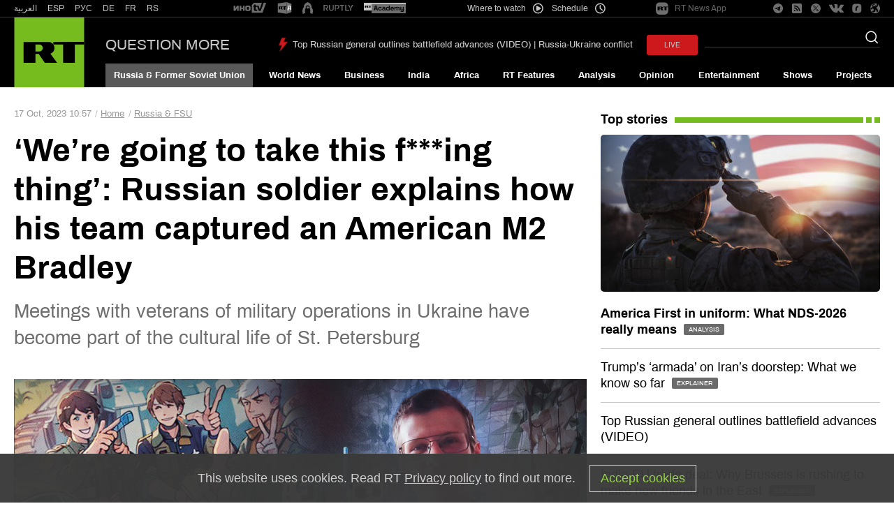

--- FILE ---
content_type: text/html; charset=UTF-8
request_url: https://www.rt.com/russia/585019-russia-biden-anime-battalion/
body_size: 62502
content:
<!DOCTYPE html>
<html prefix="og: http://ogp.me/ns#" lang="en">
<head>
    <meta charset="UTF-8" />
    <meta name="yandex-verification" content="003a3c9d6bff23fb" />
    <meta name="pocket-site-verification" content="23a18549cf0481f5cbfd0579b6f2bb" />
    <meta property="fb:pages" content="326683984410" />
    <meta name="msvalidate.01" content="36879475773792950F4872586A371571" />
    <meta name="google-site-verification" content="VQLbsaWKiXW2-Vt4lP7MevnhMES537NO4fQjfGgLcbI" />
    <meta name="google-site-verification" content="xnQaqR6eZ_nC7di5L7ZggJ2uaLy0E4Hk1tGefPljPqc" />
    <meta name="apple-mobile-web-app-capable" content="no" />
    <meta name="format-detection" content="telephone=yes" />
    <meta name="viewport" content="width=device-width, initial-scale=1.0, user-scalable=yes" />
    <meta name="HandheldFriendly" content="true" />
    <meta name="MobileOptimzied" content="width" />
    <meta http-equiv="cleartype" content="on" />
    <meta name="navigation" content="tabbed" />
    
    <title>‘We’re going to take this f***ing thing’: Russian soldier explains how his team captured an American M2 Bradley — RT Russia & Former Soviet Union</title>
    <link rel="shortcut icon" href="/favicon.ico" type="image/x-icon" />
    <link rel="icon" href="/favicon.ico" type="image/x-icon" />
    <link rel="apple-touch-icon" href="/static/block/touch-icon/apple-touch-icon-precomposed.png"/>
    <link rel="apple-touch-icon" sizes="72x72" href="/static/block/touch-icon/apple-touch-icon-72x72-precomposed.png" />
    <link rel="apple-touch-icon" sizes="114x114" href="/static/block/touch-icon/apple-touch-icon-114x114-precomposed.png" />
    <link rel="apple-touch-icon" sizes="144x144" href="/static/block/touch-icon/apple-touch-icon-144x144-precomposed.png" />
    <meta name="description" content="Meetings with veterans of military operations in Ukraine have become part of the cultural life of Russia&#039;s northern capital" />
    <meta property="og:site_name" content="RT International" />
    <meta property="og:locale" content="en_US" />
    <meta name="article:author" content="Dmitry Plotnikov" />
            <meta name="article:section" content="Russia & Former Soviet Union" />
    

    
    <link rel="preconnect" href="https://mc.yandex.ru" crossorigin="anonymous" />
<link rel="preconnect" href="https://counter.yadro.ru" crossorigin="anonymous" />
<link rel="preconnect" href="https://www.tns-counter.ru" crossorigin="anonymous" />
<link rel="preconnect" href="https://tpc.googlesyndication.com" crossorigin="anonymous" />
<link rel="preconnect" href="https://static8.mixi.media" crossorigin="anonymous" />    <link rel="preload" href="https://en.russiatoday.com/static/css/template.min.css?v=as126582285470" as="style"/>
<link rel="preload" href="https://en.russiatoday.com/static/js/common.min.js?v=16464124494475130342" as="script" />
<link rel="preload" href="https://en.russiatoday.com/static/js/services.sharing.js?v=10" as="script" />

    
        <meta property="og:title" content="‘We’re going to take this f***ing thing’: Russian soldier explains how his team captured an American M2 Bradley"/>
        <meta property="og:type" content="article"/>
        <meta property="og:url" content="https://www.rt.com/russia/585019-russia-biden-anime-battalion/"/>
        <meta property="og:description" content="Meetings with veterans of military operations in Ukraine have become part of the cultural life of Russia&#039;s northern capital"/>
        <link rel="amphtml" href="https://www.rt.com/russia/585019-russia-biden-anime-battalion/amp/">
        <meta name="published_time_telegram" content="2023-10-17T10:57:38+00:00"/>

    
    
                <meta property="og:image" content="https://mf.b37mrtl.ru/files/2023.10/article/652d133a85f54028b167acc0.jpg"/>
        
        <link rel="manifest" href="/manifest.json">
    
    
                <meta name="twitter:card" content="summary_large_image">
        <meta name="twitter:site" content="@RT_com">
        <meta name="twitter:creator" content="@RT_com">
        <meta name="twitter:title" content="‘We’re going to take this f***ing thing’: Russian soldier explains how his team captured an American M2 Bradley — RT Russia &amp; Former Soviet Union">
        <meta name="twitter:description" content="Meetings with veterans of military operations in Ukraine have become part of the cultural life of Russia&#039;s northern capital">
        <meta property="twitter:image" content="https://mf.b37mrtl.ru/files/2023.10/article/652d133a85f54028b167acc0.jpg"/>
        
                
              <link rel="stylesheet" href="https://en.russiatoday.com/static/css/template.min.css?v=as126582285470"/>

    
            <style media="screen">
            [data-d-id="585019"] {
                display: none;
            }

            [data-d-id="585019"] + .card-list__item .card__cover--second {
                display: block;
            }

            [data-d-id="585019"] + .card-list__item .card__cover--second + .card__header {
                margin-top: 20px;
                font-weight: 600;
            }
        </style>
    
    <script>
        function isJqueryInit(callback) {
            if (window.$) {
                callback();
            } else {
                setTimeout(function() {
                    isJqueryInit(callback)
                }, 500);
            }
        }

        function LoadProp(obj, prop, callback) {
            if (obj[prop] !== undefined) {
                callback();
            } else {
                setTimeout(function(){
                    LoadProp(obj, prop, callback);
                }, 500);
            }
        }
    </script>

                
        <script>
        document.createElement("picture");
        (function(){
            var docElem = document.documentElement;
            window.lazySizesConfig = window.lazySizesConfig || {};
            window.lazySizesConfig.init = false;
            window.lazySizesConfig.loadMode = 1;
            window.lazySizesConfig.expand = Math.max(Math.min(docElem.clientWidth, docElem.clientHeight, 1222) - 1, 359);
            window.lazySizesConfig.expFactor = lazySizesConfig.expand < 380 ? 3 : 1;
        })();
    </script><style>
        img[data-sizes="auto"] { display: block; width: 100%; }
        .media__image_ration-100 img[data-sizes="auto"] { display: block; width: auto; }
        img.lazyload,
        img.lazyloading,
        iframe.lazyload,
        iframe.lazyloading,
        .read-more-big__cover.lazyload,
        .read-more-big__cover.lazyloading {
            opacity: 0;
        }
        img.lazyloaded,
        iframe.lazyloaded,
        .read-more-big__cover.lazyloaded {
            opacity: 1;
            transition: opacity 300ms;
        }
    </style>    
    <!-- Yandex.Metrika counter --><script type="text/javascript">
    (function(m,e,t,r,i,k,a){
        m[i]=m[i]||function(){(m[i].a=m[i].a||[]).push(arguments)};
        m[i].l=1*new Date();
        for (var j = 0; j < document.scripts.length; j++) {if (document.scripts[j].src === r) { return; }}
        k=e.createElement(t),a=e.getElementsByTagName(t)[0],k.async=1,k.src=r,a.parentNode.insertBefore(k,a)
    })(window, document,'script','https://mc.yandex.ru/metrika/tag.js', 'ym');

    ym(32550500, 'init', {webvisor:true, clickmap:true, accurateTrackBounce:true, trackLinks:true});
</script><noscript><div><img src="https://mc.yandex.ru/watch/32550500" style="position:absolute; left:-9999px;" alt="" /></div></noscript><!-- /Yandex.Metrika counter --><!-- Varioqub experiments --><script type="text/javascript">
(function(e, x, pe, r, i, me, nt){
e[i]=e[i]||function(){(e[i].a=e[i].a||[]).push(arguments)},
me=x.createElement(pe),me.async=1,me.src=r,nt=x.getElementsByTagName(pe)[0],nt.parentNode.insertBefore(me,nt)})
(window, document, 'script', 'https://abt.s3.yandex.net/expjs/latest/exp.js', 'ymab');
ymab('metrika.32550500', 'init'/*, {clientFeatures}, {callback}*/);
</script>
            
                    <script>window.yaContextCb = window.yaContextCb || []</script>
    <script src="https://yandex.ru/ads/system/context.js" async></script>
    <script>
        var deviceKey = 'desktop';
        if (window.innerWidth <= 768) {
            deviceKey = 'mobile';
        }
    </script>
    
        <script async src="https://cdn.dmtgvn.com/wrapper/js/manager.js?pid=880ca144-da2d-42d5-918a-bc6aa4fbd9c3"></script>

                        <link rel="canonical" href="https://www.rt.com/russia/585019-russia-biden-anime-battalion/"/>
            </head>

<body>
<svg xmlns="http://www.w3.org/2000/svg" style="z-index:-99999;position:absolute;top:-99999px;left:-99999px;visibility:hidden;opacity:0;"><symbol id="icon-bookmark-b" viewBox="0 0 240 240"><title>icon bookmark-b</title><path d="M170.6,30H69.4c-9.3,0-16.9,7.6-16.9,16.9V210l67.5-39.4l67.5,39.4V46.9C187.5,37.6,179.9,30,170.6,30z M170.6,180.6L120,151.1l-50.6,29.5V49c0-1.2,0.9-2.1,2.1-2.1h97c1.2,0,2.1,0.9,2.1,2.1V180.6z"/></symbol><symbol id="icon-bookmark" viewBox="0 0 240 240"><title>icon bookmark</title><path d="M170.6,30H69.4c-9.3,0-16.9,7.6-16.9,16.9V210l67.5-39.4l67.5,39.4V46.9C187.5,37.6,179.9,30,170.6,30z M176.2,190.4L120,157.6l-56.2,32.8V46.9c0-3.1,2.5-5.6,5.6-5.6h101.2c3.1,0,5.6,2.5,5.6,5.6V190.4z"/></symbol><symbol id="icon-camera" viewBox="0 0 240 240"><title>icon camera</title><path d="M120,188.3c-29.7,0-53.9-24.2-53.9-53.9S90.3,80.5,120,80.5s53.9,24.2,53.9,53.9S149.7,188.3,120,188.3z M120,94.8c-21.8,0-39.5,17.7-39.5,39.5s17.7,39.5,39.5,39.5s39.5-17.7,39.5-39.5S141.8,94.8,120,94.8z M105.6,134.4c0-7.9,6.5-14.4,14.4-14.4c4,0,7.2-3.2,7.2-7.2s-3.2-7.2-7.2-7.2c-15.9,0-28.8,12.9-28.8,28.8c0,4,3.2,7.2,7.2,7.2S105.6,138.3,105.6,134.4z M150.7,33.8c1.5,0,2.8,0.9,3.4,2.3l9.9,26.4h49.5c4,0,7.2,3.2,7.2,7.2v129.4c0,4-3.2,7.2-7.2,7.2H26.6c-4,0-7.2-3.2-7.2-7.2V69.7c0-4,3.2-7.2,7.2-7.2h49.5l9-24.1c1-2.8,3.7-4.7,6.7-4.7H150.7 M150.7,19.4H91.8c-9,0-17,5.6-20.2,14l-5.6,14.8H26.6C14.7,48.1,5,57.8,5,69.7v129.4c0,11.9,9.7,21.6,21.6,21.6h186.9c11.9,0,21.6-9.7,21.6-21.6V69.7c0-11.9-9.7-21.6-21.6-21.6h-39.5l-6.4-17.1C164.9,24,158.2,19.4,150.7,19.4L150.7,19.4z"/></symbol><symbol id="icon-check" viewBox="0 0 240 240"><title>icon check</title><path d="M210.5,33.2L78.2,165.5l-48.6-48.6c-2.4-2.4-6.2-2.4-8.5,0L6.8,131.1c-2.4,2.4-2.4,6.2,0,8.5l67.1,67.1c2.4,2.4,6.2,2.4,8.5,0L233.2,56c2.4-2.4,2.4-6.2,0-8.5L219,33.2C216.6,30.9,212.8,30.9,210.5,33.2z"/></symbol><symbol id="icon-chevron-down" viewBox="0 0 240 240"><title>icon chevron down</title><path d="M233.2,66.3l-10.3-10.3c-2.4-2.4-6.4-2.4-8.8,0L120,149.9L25.9,56.1c-2.4-2.4-6.4-2.4-8.8,0L6.8,66.3c-2.4,2.4-2.4,6.4,0,8.8l108.8,108.8c2.4,2.4,6.4,2.4,8.8,0L233.2,75.2C235.6,72.7,235.6,68.8,233.2,66.3L233.2,66.3z"/></symbol><symbol id="icon-chevron-left" viewBox="0 0 240 240"><title>icon chevron left</title><path d="M173.7,233.2l10.3-10.3c2.4-2.4,2.4-6.4,0-8.8L90.1,120l93.8-94.1c2.4-2.4,2.4-6.4,0-8.8L173.7,6.8c-2.4-2.4-6.4-2.4-8.8,0L56.1,115.6c-2.4,2.4-2.4,6.4,0,8.8l108.7,108.8C167.3,235.6,171.2,235.6,173.7,233.2L173.7,233.2z"/></symbol><symbol id="icon-chevron-right" viewBox="0 0 240 240"><title>icon chevron right</title><path d="M66.3,6.8L56.1,17.1c-2.4,2.4-2.4,6.4,0,8.8l93.9,94.1l-93.8,94.1c-2.4,2.4-2.4,6.4,0,8.8l10.2,10.3c2.4,2.4,6.4,2.4,8.8,0L184,124.3c2.4-2.4,2.4-6.4,0-8.8L75.2,6.8C72.7,4.3,68.8,4.3,66.3,6.8L66.3,6.8z"/></symbol><symbol id="icon-chevron-up" viewBox="0 0 240 240"><title>icon chevron up</title><path d="M6.8,173.7l10.3,10.3c2.4,2.4,6.4,2.4,8.8,0L120,90.1l94.1,93.8c2.4,2.4,6.4,2.4,8.8,0l10.3-10.3c2.4-2.4,2.4-6.4,0-8.8L124.4,56.1c-2.4-2.4-6.4-2.4-8.8,0L6.8,164.8C4.4,167.3,4.4,171.2,6.8,173.7L6.8,173.7z"/></symbol><symbol id="icon-close" viewBox="0 0 240 240"><title>icon close</title><path d="M146.3,120l86.4-86.4c3.1-3.1,3.1-8.2,0-11.3l-15-15c-3.1-3.1-8.2-3.1-11.3,0L120,93.7L33.6,7.3c-3.1-3.1-8.2-3.1-11.3,0l-15,15c-3.1,3.1-3.1,8.2,0,11.3L93.7,120L7.3,206.4c-3.1,3.1-3.1,8.2,0,11.3l15,15c3.1,3.1,8.2,3.1,11.3,0l86.4-86.4l86.4,86.4c3.1,3.1,8.2,3.1,11.3,0l15-15c3.1-3.1,3.1-8.2,0-11.3L146.3,120z"/></symbol><symbol id="icon-compress" viewBox="0 0 240 240"><title>icon v-compress</title><path d="M205.2,94.3h-49.8c-5.3,0-9.6-4.3-9.6-9.6V34.8c0-2.7,2.2-4.8,4.8-4.8h3.2c2.7,0,4.8,2.2,4.8,4.8v46.6h46.6c2.7,0,4.8,2.2,4.8,4.8v3.2C210,92.1,207.8,94.3,205.2,94.3z M94.3,84.6V34.8c0-2.7-2.2-4.8-4.8-4.8h-3.2c-2.7,0-4.8,2.2-4.8,4.8v46.6H34.8c-2.7,0-4.8,2.2-4.8,4.8v3.2c0,2.7,2.2,4.8,4.8,4.8h49.8C90,94.3,94.3,90,94.3,84.6z M94.3,205.2v-49.8c0-5.3-4.3-9.6-9.6-9.6H34.8c-2.7,0-4.8,2.2-4.8,4.8v3.2c0,2.7,2.2,4.8,4.8,4.8h46.6v46.6c0,2.7,2.2,4.8,4.8,4.8h3.2C92.1,210,94.3,207.8,94.3,205.2z M158.6,205.2v-46.6h46.6c2.7,0,4.8-2.2,4.8-4.8v-3.2c0-2.7-2.2-4.8-4.8-4.8h-49.8c-5.3,0-9.6,4.3-9.6,9.6v49.8c0,2.7,2.2,4.8,4.8,4.8h3.2C156.4,210,158.6,207.8,158.6,205.2z"/></symbol><symbol id="icon-download" viewBox="0 0 15 14"><title>icon download</title><path d="M12.9175144,9.33333333 L12.9175144,12.2745787 L2.0824856,12.2745787 L2.0824856,9.33333333 L0,9.33333333 L0,13.1391708 C0,13.6163501 0.465533294,14.0033334 1.04279458,14.0033334 L13.9572054,14.0033334 C14.5339494,14.0033334 15,13.6167796 15,13.1391708 L15,9.33333333 L12.9175144,9.33333333 Z"/><path d="M7.25059702,9.04051644 L4.66538511,5.62321496 C4.66538511,5.62321496 4.2720418,5.21696577 4.69857485,5.21696577 C5.12510791,5.21696577 6.15533549,5.21696577 6.15533549,5.21696577 C6.15533549,5.21696577 6.15533549,4.94367978 6.15533549,4.52222078 C6.15533549,3.32064557 6.15533549,1.13386701 6.15533549,0.242375726 C6.15533549,0.242375726 6.09747769,0 6.43116917,0 C6.7675517,0 8.2409072,0 8.4817571,0 C8.72215848,0 8.71677636,0.204105874 8.71677636,0.204105874 C8.71677636,1.068612 8.71677636,3.33094899 8.71677636,4.49327307 C8.71677636,4.87008391 8.71677636,5.11442219 8.71677636,5.11442219 C8.71677636,5.11442219 9.54293187,5.11442219 10.0614095,5.11442219 C10.5789901,5.11442219 10.1892348,5.53980631 10.1892348,5.53980631 C10.1892348,5.53980631 7.98974158,8.73386699 7.68296071,9.06897351 C7.46229376,9.31183987 7.25059702,9.04051644 7.25059702,9.04051644 Z"/></symbol><symbol id="icon-edit" viewBox="0 0 240 240"><title>icon edit</title><path d="M140.3,49.8l49.9,49.9c2.1,2.1,2.1,5.5,0,7.6L68.2,229.3L17,234.9c-6.9,0.8-12.7-5-11.9-11.9l5.7-51.3L132.7,49.8C134.8,47.7,138.2,47.7,140.3,49.8z M228.7,38.3l-27-27c-8.4-8.4-22.1-8.4-30.5,0L150.4,32c-2.1,2.1-2.1,5.5,0,7.6l49.9,49.9c2.1,2.1,5.5,2.1,7.6,0l20.7-20.7C237.1,60.4,237.1,46.7,228.7,38.3z"/></symbol><symbol id="icon-expand" viewBox="0 0 240 240"><title>icon v-expand</title><path d="M30,89.5V39.6c0-5.3,4.3-9.6,9.6-9.6h49.8c2.7,0,4.8,2.2,4.8,4.8V38c0,2.7-2.2,4.8-4.8,4.8H42.9v46.6c0,2.7-2.2,4.8-4.8,4.8h-3.2C32.2,94.3,30,92.1,30,89.5z M150.5,30h49.8c5.3,0,9.6,4.3,9.6,9.6v49.8c0,2.7-2.2,4.8-4.8,4.8H202c-2.7,0-4.8-2.2-4.8-4.8V42.9h-46.6c-2.7,0-4.8-2.2-4.8-4.8v-3.2C145.7,32.2,147.9,30,150.5,30z M210,150.5v49.8c0,5.3-4.3,9.6-9.6,9.6h-49.8c-2.7,0-4.8-2.2-4.8-4.8V202c0-2.7,2.2-4.8,4.8-4.8h46.6v-46.6c0-2.7,2.2-4.8,4.8-4.8h3.2C207.8,145.7,210,147.9,210,150.5z M89.5,210H39.6c-5.3,0-9.6-4.3-9.6-9.6v-49.8c0-2.7,2.2-4.8,4.8-4.8H38c2.7,0,4.8,2.2,4.8,4.8v46.6h46.6c2.7,0,4.8,2.2,4.8,4.8v3.2C94.3,207.8,92.1,210,89.5,210z"/></symbol><symbol id="icon-fb" viewBox="0 0 240 240"><title>icon fb</title><path d="M95.2,235V132.1H60.7V91.3h34.5V59c0-35,21.4-54,52.6-54c15,0,27.8,1.1,31.5,1.6v36.6h-21.7c-17,0-20.3,8.1-20.3,19.9v28.2h38.3l-5.3,40.9h-33.1V235"/></symbol><symbol id="icon-file" viewBox="0 0 240 240"><title>icon file</title><path d="M217.5,35.9l-1.1-1c-23.8-22.3-62-22.1-85.5,0.7L22,140.9c-8.2,8-17,22.4-17,35.3c0,12.1,4.9,23.6,13.8,32.1c8.9,8.6,20.7,13.3,33.3,13.3c12.6,0,24.4-4.7,33.3-13.3l94-91c6.5-6.2,10-14.9,9.7-23.8c-0.3-8.1-3.7-15.8-9.7-21.5c-6.3-6-14.6-9.4-23.4-9.4s-17.2,3.3-23.4,9.4l-72,69.7c-1.8,1.7-3,4.1-3,6.8c0,5.3,4.4,9.5,9.9,9.5c2.7,0,5.2-1.1,7-2.8l72.1-69.7c2.6-2.5,6.1-3.7,9.7-3.6c3.4,0.1,6.8,1.3,9.3,3.7c2.4,2.3,3.8,5.4,3.9,8.7c0.1,3.6-1.3,7.1-3.9,9.6l-94,91c-5.2,5-12,7.8-19.3,7.8s-14.2-2.8-19.3-7.8c-5.2-5-8-11.6-8-18.7c0-5.9,5.2-15.9,11.3-21.8L144.9,49c16-15.5,41.8-15.6,57.9-0.4l1,1c15.4,15.6,15.2,40.5-0.7,55.8L113,192.6c-1.8,1.7-2.9,4.1-2.9,6.8c0,5.3,4.4,9.5,9.9,9.5c2.7,0,5.2-1.1,7-2.8l90.2-87.3C240.8,96.1,240.9,58.9,217.5,35.9z"/></symbol><symbol id="icon-filter" viewBox="0 0 240 240"><title>icon filter</title><path d="M220.6,5H19.4C6.6,5,0.2,20.5,9.2,29.5l82,82v83.9c0,4.1,1.8,8.1,4.9,10.8l28.7,25.1c9.2,8,23.8,1.7,23.8-10.8v-109l82-82C239.8,20.5,233.4,5,220.6,5z M134.4,105.6v115l-28.8-25.2v-89.8L19.4,19.4h201.3L134.4,105.6z"/></symbol><symbol id="icon-flag-ru" viewBox="0 0 240 240"><title>icon flag ru</title><rect fill="#A6A6A6" x="5" y="49.2" width="230" height="141.5"/><rect fill="#D52B1E" x="8.7" y="142.6" width="221.2" height="44.2"/><rect fill="#0039A6" x="8.7" y="98.3" width="221.2" height="44.2"/><rect fill="#FFFFFF" x="8.7" y="54" width="221.2" height="44.2"/></symbol><symbol id="icon-full-chevron-down" viewBox="0 0 240 240"><title>icon full chevron down</title><path d="M124.5,175.9L234,68.3c1.2-1.1,1.3-2.6,0.3-3.8c-0.9-1.2-2.8-2-4.8-2H10.5c-2,0-3.9,0.8-4.9,2C5.2,65,5,65.6,5,66.2c0,0.7,0.3,1.5,1,2.1l109.5,107.6c1,1,2.7,1.6,4.5,1.6C121.8,177.5,123.5,176.9,124.5,175.9z"/></symbol><symbol id="icon-full-chevron-left" viewBox="0 0 240 240"><title>icon full chevron left</title><path d="M64.1,124.5L171.7,234c1.1,1.2,2.6,1.3,3.8,0.3c1.2-0.9,2-2.8,2-4.8V10.5c0-2-0.8-3.9-2-4.9C175,5.2,174.4,5,173.8,5c-0.7,0-1.5,0.3-2.1,1L64.1,115.5c-1,1-1.6,2.7-1.6,4.5C62.5,121.8,63.1,123.5,64.1,124.5z"/></symbol><symbol id="icon-full-chevron-right" viewBox="0 0 240 240"><title>icon full chevron right</title><path d="M175.9,115.5L68.3,6c-1.1-1.2-2.6-1.3-3.8-0.3c-1.2,0.9-2,2.8-2,4.8v219.1c0,2,0.8,3.9,2,4.9c0.5,0.4,1.1,0.6,1.7,0.6c0.7,0,1.5-0.3,2.1-1l107.6-109.5c1-1,1.6-2.7,1.6-4.5C177.5,118.2,176.9,116.5,175.9,115.5z"/></symbol><symbol id="icon-full-chevron-up" viewBox="0 0 240 240"><title>icon full chevron up</title><path d="M115.5,64.1L6,171.7c-1.2,1.1-1.3,2.6-0.3,3.8c0.9,1.2,2.8,2,4.8,2h219.1c2,0,3.9-0.8,4.9-2c0.4-0.5,0.6-1.1,0.6-1.7c0-0.7-0.3-1.5-1-2.1L124.5,64.1c-1-1-2.7-1.6-4.5-1.6C118.2,62.5,116.5,63.1,115.5,64.1z"/></symbol><symbol id="icon-gp" viewBox="0 0 640 512"><title>icon gp</title><path d="M386.061 228.496c1.834 9.692 3.143 19.384 3.143 31.956C389.204 370.205 315.599 448 204.8 448c-106.084 0-192-85.915-192-192s85.916-192 192-192c51.864 0 95.083 18.859 128.611 50.292l-52.126 50.03c-14.145-13.621-39.028-29.599-76.485-29.599-65.484 0-118.92 54.221-118.92 121.277 0 67.056 53.436 121.277 118.92 121.277 75.961 0 104.513-54.745 108.965-82.773H204.8v-66.009h181.261zm185.406 6.437V179.2h-56.001v55.733h-55.733v56.001h55.733v55.733h56.001v-55.733H627.2v-56.001h-55.733z"/></symbol><symbol id="icon-ins" viewBox="0 0 240 240"><title>icon ins</title><path d="M120,61c-32.6,0-59,26.3-59,59s26.3,59,59,59s59-26.3,59-59S152.7,61,120,61z M120,158.3c-21.1,0-38.3-17.2-38.3-38.3S98.9,81.7,120,81.7s38.3,17.2,38.3,38.3S141.1,158.3,120,158.3L120,158.3z M195.1,58.6c0,7.6-6.2,13.8-13.8,13.8c-7.6,0-13.8-6.2-13.8-13.8s6.2-13.8,13.8-13.8C189,44.9,195.1,51,195.1,58.6z M234.2,72.6c-0.9-18.4-5.1-34.7-18.6-48.2C202.2,11,185.9,6.8,167.4,5.8c-19-1.1-75.9-1.1-94.9,0c-18.4,0.9-34.7,5.1-48.2,18.5S6.7,54.1,5.8,72.5c-1.1,19-1.1,75.9,0,94.9c0.9,18.4,5.1,34.7,18.6,48.2s29.8,17.7,48.2,18.6c19,1.1,75.9,1.1,94.9,0c18.4-0.9,34.7-5.1,48.2-18.6c13.4-13.4,17.7-29.8,18.6-48.2C235.3,148.4,235.3,91.6,234.2,72.6L234.2,72.6z M209.7,187.8c-4,10.1-11.8,17.8-21.9,21.9c-15.1,6-51.1,4.6-67.8,4.6s-52.7,1.3-67.8-4.6c-10.1-4-17.8-11.8-21.9-21.9c-6-15.1-4.6-51.1-4.6-67.8s-1.3-52.7,4.6-67.8c4-10.1,11.8-17.8,21.9-21.9c15.1-6,51.1-4.6,67.8-4.6s52.7-1.3,67.8,4.6c10.1,4,17.8,11.8,21.9,21.9c6,15.1,4.6,51.1,4.6,67.8S215.7,172.7,209.7,187.8z"/></symbol><symbol id="icon-mail" viewBox="0 0 512 512"><title>icon mail</title><path d="M464 64H48C21.5 64 0 85.5 0 112v288c0 26.5 21.5 48 48 48h416c26.5 0 48-21.5 48-48V112c0-26.5-21.5-48-48-48zM48 96h416c8.8 0 16 7.2 16 16v41.4c-21.9 18.5-53.2 44-150.6 121.3-16.9 13.4-50.2 45.7-73.4 45.3-23.2.4-56.6-31.9-73.4-45.3C85.2 197.4 53.9 171.9 32 153.4V112c0-8.8 7.2-16 16-16zm416 320H48c-8.8 0-16-7.2-16-16V195c22.8 18.7 58.8 47.6 130.7 104.7 20.5 16.4 56.7 52.5 93.3 52.3 36.4.3 72.3-35.5 93.3-52.3 71.9-57.1 107.9-86 130.7-104.7v205c0 8.8-7.2 16-16 16z"/></symbol><symbol id="icon-move" viewBox="0 0 240 240"><title>icon move</title><path d="M156.7,200.3l-32.9,33.1c-2.1,2.1-5.5,2.1-7.6,0l-32.9-33.1c-2.1-2.1-2.1-5.5,0-7.6l3.2-3.2c2.1-2.1,5.5-2.1,7.6,0l18.3,18.5h0.4v-80.8H32v0.4l18.5,18.3c2.1,2.1,2.1,5.5,0,7.6l-3.2,3.2c-2.1,2.1-5.5,2.1-7.6,0L6.6,123.8c-2.1-2.1-2.1-5.5,0-7.6l33.1-32.9c2.1-2.1,5.5-2.1,7.6,0l3.2,3.2c2.1,2.1,2.1,5.5,0,7.6L32,112.4v0.4h80.8V32h-0.4L94.1,50.5c-2.1,2.1-5.5,2.1-7.6,0l-3.2-3.2c-2.1-2.1-2.1-5.5,0-7.6l32.9-33.1c2.1-2.1,5.5-2.1,7.6,0l32.9,33.1c2.1,2.1,2.1,5.5,0,7.6l-3.2,3.2c-2.1,2.1-5.5,2.1-7.6,0L127.6,32h-0.4v80.8H208v-0.4l-18.5-18.3c-2.1-2.1-2.1-5.5,0-7.6l3.2-3.2c2.1-2.1,5.5-2.1,7.6,0l33.1,32.9c2.1,2.1,2.1,5.5,0,7.6l-33.1,32.9c-2.1,2.1-5.5,2.1-7.6,0l-3.2-3.2c-2.1-2.1-2.1-5.5,0-7.6l18.5-18.3v-0.4h-80.8V208h0.4l18.3-18.5c2.1-2.1,5.5-2.1,7.6,0l3.2,3.2C158.8,194.8,158.8,198.2,156.7,200.3z"/></symbol><symbol id="icon-music" viewBox="0 0 512 512"><title>icon-music</title><path d="M512,32.01 C512,13.74 497.68,0 481.45,0 C478.41,0 475.3,0.48 472.2,1.51 L181.42,97.51 C168.71,101.71 160,114 160,128 L160,372.76 C142.99,359.99 120.7,352 96,352 C42.98,352 0,387.82 0,432 C0,476.18 42.98,512 96,512 C149.02,512 192,476.18 192,432 L192,263.207592 C192,258.903288 194.754301,255.0819 198.837722,253.720759 L466.837722,164.387426 C472.077156,162.640948 477.740355,165.472548 479.486833,170.711981 C479.826721,171.731646 480,172.799438 480,173.874259 L480,308.76 C462.99,295.99 440.7,288 416,288 C362.98,288 320,323.82 320,368 C320,412.18 362.98,448 416,448 C469.02,448 512,412.18 512,368 C512,367.98 512,255.983333 512,32.01 Z M96,480 C61.31,480 32,458.02 32,432 C32,405.98 61.31,384 96,384 C130.69,384 160,405.98 160,432 C160,458.02 130.69,480 96,480 Z M416,416 C381.31,416 352,394.02 352,368 C352,341.98 381.31,320 416,320 C450.69,320 480,341.98 480,368 C480,394.02 450.69,416 416,416 Z M473.162278,128.549241 L205.162278,217.882574 C199.922844,219.629052 194.259645,216.797452 192.513167,211.558019 C192.173279,210.538354 192,209.470562 192,208.395741 L192,135.22257 C192,130.911014 194.763438,127.084899 198.856418,125.729526 L466.856418,36.9824424 C472.099282,35.24629 477.756892,38.0890411 479.493044,43.3319047 C479.828846,44.3459629 480,45.4072751 480,46.4754868 L480,119.062408 C480,123.366712 477.245699,127.1881 473.162278,128.549241 Z"/></symbol><symbol id="icon-muted" viewBox="0 0 240 240"><title>icon muted</title><path d="M151.5,72.4c15.9,9.8,26.5,27.3,26.5,47.3c0,7.3-1.4,14.2-3.9,20.6l9.5,7.5c3.9-8.6,6.2-18.1,6.2-28c0-24.1-12.7-45.4-32.1-57.3c-2.7-1.7-6.4-0.8-8,1.9C147.9,67.2,148.8,70.7,151.5,72.4z M96.4,68v11.1l11.7,9.2V58.5c0-7.9-9.5-11.7-14.9-6.2L79.6,65.9l9.3,7.3l5.8-5.8c0.4-0.4,1-0.4,1.4,0C96.3,67.5,96.4,67.7,96.4,68z M169.8,42.6c26,15.9,43.3,44.6,43.3,77.1c0,15.4-3.9,30.1-10.8,42.8l9.3,7.4c8.4-14.8,13.1-32,13.1-50.1c0-36.6-19.4-69.1-48.9-87.1c-2.7-1.7-6.4-0.8-8,1.9C166.1,37.3,166.9,40.9,169.8,42.6z M133.3,102.3c4.8,3,8.2,7.8,9.4,13.2l11.7,9.3c0.3-1.6,0.4-3.3,0.4-5c0-11.3-5.7-21.5-15.3-27.3c-2.7-1.7-6.4-0.8-8,1.9C129.6,97,130.5,100.7,133.3,102.3z M180,189.5c-3.2,2.7-6.7,5.1-10.3,7.4c-2.7,1.7-3.6,5.2-1.9,8c1.7,2.7,5.2,3.6,8,1.9c4.7-2.9,9.3-6.3,13.6-9.9L180,189.5z M96.4,123.7v47.9c0,0.6-0.5,1-1,1c-0.3,0-0.5-0.1-0.7-0.3l-26.6-26.6c-1.6-1.6-3.8-2.5-6.2-2.5H31.5c-2.8,0-5-2.3-5-5v-36.6c0-2.8,2.3-5,5-5H62L47.1,84.7H23.5c-4.8,0-8.8,3.9-8.8,8.8v52.4c0,4.8,3.9,8.8,8.8,8.8h37.2l32.4,32.4c5.4,5.4,14.9,1.6,14.9-6.2v-48.1L96.4,123.7z M151.5,167l9.6,7.6c-1.1,0.8-2.3,1.6-3.5,2.3c-2.7,1.7-6.3,0.8-8-1.9C147.9,172.3,148.8,168.7,151.5,167z M233.8,209.7c-1.9,2.4-5.3,2.8-7.8,1l0,0L7.1,38.1c-2.4-1.9-2.8-5.4-0.9-7.8s5.3-2.8,7.8-1l0,0l218.9,172.5C235.3,203.8,235.7,207.3,233.8,209.7z"/></symbol><symbol id="icon-nomuted" viewBox="0 0 240 240"><title>icon nomuted</title><path d="M226,120.3c0,37-19.6,69.6-49.3,87.7c-2.7,1.6-6.4,0.8-8.1-1.9c-1.6-2.7-0.8-6.4,1.9-8.1c26.2-16,43.6-44.9,43.6-77.7s-17.4-61.7-43.6-77.7c-2.7-1.6-3.6-5.4-1.9-8.1c1.6-2.7,5.4-3.6,8.1-1.9C206.4,50.6,226,83.3,226,120.3z M190.8,120.3c0-24.3-12.9-45.7-32.4-57.6c-2.7-1.6-6.4-0.8-8.1,1.9c-1.6,2.7-0.8,6.4,1.9,8.1c16.1,9.8,26.7,27.6,26.7,47.6s-10.6,37.8-26.7,47.6c-2.7,1.6-3.6,5.4-1.9,8.1c1.6,2.7,5.4,3.6,8.1,1.9C177.9,166,190.8,144.6,190.8,120.3z M140,92.8c-2.7-1.6-6.4-0.8-8.1,1.9c-1.6,2.7-0.8,6.4,1.9,8.1c6.2,3.7,9.8,10.3,9.8,17.5s-3.6,13.8-9.8,17.5c-2.7,1.6-3.6,5.4-1.9,8.1c1.6,2.7,5.4,3.6,8.1,1.9c9.6-5.9,15.5-16.3,15.5-27.6S149.7,98.7,140,92.8z M108.5,58.6v123.5c0,7.9-9.5,11.8-15.1,6.3l-32.6-32.6H23.3c-4.9,0-8.8-4-8.8-8.8V93.9c0-4.9,4-8.8,8.8-8.8h37.6l32.6-32.6C99,46.9,108.5,50.7,108.5,58.6z M68.2,94.2c-1.6,1.6-3.8,2.5-6.3,2.5H31.3c-2.8,0-5.1,2.2-5.1,5.1v36.9c0,2.8,2.2,5.1,5.1,5.1H62c2.3,0,4.6,0.9,6.3,2.5l26.8,26.8c0.4,0.4,1,0.4,1.4,0c0.2-0.2,0.3-0.4,0.3-0.7L96.7,68.1c0-0.6-0.4-1-1-1c-0.3,0-0.5,0.1-0.7,0.3L68.2,94.2z"/></symbol><symbol id="icon-ok" viewBox="0 0 240 240"><title>icon ok</title><path d="M171.7,155c-12.3,7.8-29.2,10.9-40.4,12.1l9.4,9.3l34.3,34.3c12.5,12.8-7.9,32.9-20.5,20.5c-8.6-8.7-21.2-21.3-34.3-34.4l-34.3,34.4c-12.7,12.3-33.1-7.9-20.4-20.5c8.7-8.7,21.2-21.3,34.3-34.3l9.3-9.3c-11-1.2-28.2-4.1-40.7-12.1c-14.6-9.4-21.1-15-15.4-26.5c3.3-6.6,12.4-12.1,24.5-2.6c0,0,16.3,13,42.6,13s42.6-13,42.6-13c12.1-9.5,21.2-4,24.5,2.6C192.7,140,186.3,145.5,171.7,155L171.7,155z M61.7,63.2C61.7,31,87.9,5,120,5s58.2,26,58.2,58.2c0,32.1-26.2,58.1-58.2,58.1S61.7,95.3,61.7,63.2L61.7,63.2z M91.4,63.2c0,15.8,12.8,28.6,28.6,28.6s28.6-12.8,28.6-28.6c0-15.9-12.8-28.7-28.6-28.7S91.4,47.3,91.4,63.2z"/></symbol><symbol id="icon-pause" viewBox="0 0 14 16"><title>icon v-pause</title><rect x="1" y="0.5" width="3.75" height="15"/><rect x="9" y="0.5" width="3.75" height="15"/></symbol><symbol id="icon-play" viewBox="0 0 18 23"><title>icon v-play</title><g transform="translate(-21.000000, -17.000000)"><path d="M24.0753715,18.2123658 L37.9000859,27.0285825 C38.8313985,27.6224938 39.1049163,28.8589321 38.5110051,29.7902447 C38.3543075,30.0359622 38.1458035,30.2444663 37.9000859,30.4011638 L24.0753715,39.2173806 C23.1440589,39.8112919 21.9076206,39.5377741 21.3137094,38.6064614 C21.1088395,38.2852049 21,37.9121115 21,37.5310899 L21,19.8986564 C21,18.7940869 21.8954305,17.8986564 23,17.8986564 C23.3810216,17.8986564 23.7541149,18.0074959 24.0753715,18.2123658 Z"/></g></symbol><symbol id="icon-search" viewBox="0 0 240 240"><title>icon search</title><path d="M233.4,221.3l-57.9-57.9c-1-1-2.4-1.6-3.8-1.6H167c15.4-16.7,24.8-38.9,24.8-63.4C191.9,46.8,150,5,98.4,5S5,46.8,5,98.4s41.8,93.4,93.4,93.4c24.5,0,46.7-9.4,63.4-24.8v4.6c0,1.4,0.6,2.8,1.6,3.8l57.9,57.9c2.1,2.1,5.5,2.1,7.6,0l4.4-4.4C235.5,226.9,235.5,223.4,233.4,221.3z M98.4,177.5c-43.7,0-79.1-35.4-79.1-79.1s35.4-79.1,79.1-79.1s79.1,35.4,79.1,79.1S142.1,177.5,98.4,177.5z"/></symbol><symbol id="icon-share" viewBox="0 0 12 14"><title>icon share</title><g transform="translate(-1537.000000, -843.000000)"><g transform="translate(333.000000, 747.000000)"><g transform="translate(24.000000, 85.000000)"><g transform="translate(1106.000000, 11.000000)"><g transform="translate(74.000000, 0.000000)"><path d="M9.75,9.33333333 C9.2346,9.33333333 8.7612,9.51502222 8.38185,9.81742222 L4.46745,7.38188889 C4.4871,7.25728889 4.5,7.1302 4.5,7 C4.5,6.86948889 4.4871,6.74271111 4.46745,6.61795556 L8.38185,4.18242222 C8.7612,4.48513333 9.2346,4.66666667 9.75,4.66666667 C10.99245,4.66666667 12,3.6218 12,2.33333333 C12,1.04486667 10.99245,0 9.75,0 C8.50755,0 7.5,1.04486667 7.5,2.33333333 C7.5,2.46353333 7.5129,2.59062222 7.53285,2.71522222 L3.61845,5.15075556 C3.2391,4.84835556 2.7657,4.66666667 2.25,4.66666667 C1.00755,4.66666667 0,5.71153333 0,7 C0,8.28846667 1.00755,9.33333333 2.25,9.33333333 C2.7657,9.33333333 3.2391,9.1518 3.61845,8.84908889 L7.53285,11.2846222 C7.5129,11.4093778 7.5,11.5361556 7.5,11.6666667 C7.5,12.9551333 8.50755,14 9.75,14 C10.99245,14 12,12.9551333 12,11.6666667 C12,10.3782 10.99245,9.33333333 9.75,9.33333333 Z"/></g></g></g></g></g></symbol><symbol id="icon-sign-in" viewBox="0 0 240 240"><title>icon sign in</title><path d="M19.4,102.5c0-4,3.2-7.2,7.2-7.2h64.7V53.2c0-3.2,3.9-4.8,6.1-2.6l63.6,64.3c2.8,2.8,2.8,7.4,0,10.2l-63.6,64.3c-2.2,2.2-6.1,0.7-6.1-2.6v-42.2H26.6c-4,0-7.2-3.2-7.2-7.2V102.5 M5,102.5v34.9c0,11.9,9.7,21.6,21.6,21.6h50.3v27.8c0,15.9,19.3,24,30.6,12.7l63.7-64.2c8.4-8.4,8.4-22.1,0-30.5l-63.7-64.3c-11.3-11.3-30.6-3.3-30.6,12.7V81H26.6C14.7,81,5,90.7,5,102.5L5,102.5z M235,184.7V55.3c0-11.9-9.7-21.6-21.6-21.6h-59.3c-3,0-5.4,2.4-5.4,5.4v3.6c0,3,2.4,5.4,5.4,5.4h59.3c4,0,7.2,3.2,7.2,7.2v129.4c0,4-3.2,7.2-7.2,7.2h-59.3c-3,0-5.4,2.4-5.4,5.4v3.6c0,3,2.4,5.4,5.4,5.4h59.3C225.3,206.3,235,196.6,235,184.7z"/></symbol><symbol id="icon-sign-up" viewBox="0 0 240 240"><title>icon sign up</title><path d="M235,118.6v2.9c0,2.4-1.9,4.3-4.3,4.3h-24.4v24.4c0,2.4-1.9,4.3-4.3,4.3h-2.9c-2.4,0-4.3-1.9-4.3-4.3v-24.4h-24.4c-2.4,0-4.3-1.9-4.3-4.3v-2.9c0-2.4,1.9-4.3,4.3-4.3h24.4V89.8c0-2.4,1.9-4.3,4.3-4.3h2.9c2.4,0,4.3,1.9,4.3,4.3v24.4h24.4C233.1,114.2,235,116.2,235,118.6z M139.8,130.1l-15.6-4.5c8.5-9.5,13.1-21.6,13.1-34.4c0-28.6-23.1-51.8-51.8-51.8c-28.6,0-51.8,23.1-51.8,51.8c0,12.8,4.6,24.9,13.1,34.4l-15.6,4.5C11.3,135.8,5,153.9,5,164.9v14.3c0,11.8,9.6,21.4,21.4,21.4h118.3c11.8,0,21.4-9.6,21.4-21.4v-14.3C166,144.2,150.3,133.1,139.8,130.1L139.8,130.1z M85.5,51c22.2,0,40.2,18,40.2,40.2s-18,40.2-40.2,40.2s-40.2-18-40.2-40.2S63.3,51,85.5,51z M154.5,179.1c0,5.4-4.4,9.9-9.9,9.9H26.4c-5.4,0-9.9-4.4-9.9-9.9v-14.3c0-11,7.3-20.7,17.9-23.7l22.9-6.5c8.3,5.4,18.1,8.4,28.2,8.4s19.9-2.9,28.2-8.4l22.9,6.5c10.6,3,17.9,12.7,17.9,23.7V179.1L154.5,179.1z"/></symbol><symbol id="icon-stepback" viewBox="0 0 240 240"><title>icon stepback</title><path d="M204.8,26.3l-110.5,78c-8.6,6.1-10.7,18.1-4.6,26.7c1.3,1.8,2.8,3.3,4.6,4.6l110.5,78c8.6,6.1,20.6,4,26.7-4.6c2.3-3.2,3.5-7.1,3.5-11.1V42c0-10.6-8.6-19.2-19.2-19.2C211.9,22.8,208,24,204.8,26.3z M43.3,215.8V24.2C43.3,13.6,34.8,5,24.2,5l0,0C13.6,5,5,13.6,5,24.2v191.7c0,10.6,8.6,19.2,19.2,19.2l0,0C34.8,235,43.3,226.4,43.3,215.8z"/></symbol><symbol id="icon-stepfor" viewBox="0 0 240 240"><title>icon stepfor</title><path d="M35.2,213.7l110.5-78c8.6-6.1,10.7-18.1,4.6-26.7c-1.3-1.8-2.8-3.3-4.6-4.6l-110.5-78c-8.6-6.1-20.6-4-26.7,4.6C6.2,34.2,5,38,5,42v156c0,10.6,8.6,19.2,19.2,19.2C28.1,217.2,32,216,35.2,213.7z"/><path d="M196.7,24.2v191.7c0,10.6,8.6,19.2,19.2,19.2l0,0c10.6,0,19.2-8.6,19.2-19.2V24.2C235,13.6,226.4,5,215.8,5l0,0C205.2,5,196.7,13.6,196.7,24.2z"/></symbol><symbol id="icon-swipe-down" viewBox="0 0 22 9"><title>icon swipe down</title><g transform="translate(-149.000000, -66.000000)"><g transform="translate(160.000000, 70.750000) rotate(90.000000) translate(-160.000000, -70.750000) translate(156.000000, 60.000000)"><path d="M7.27083333,9.88061523 L2.64186001,0.343472817 C2.4269532,0.122007138 2.14007127,0 1.83417705,0 C1.52828283,0 1.2414009,0.122007138 1.02649409,0.343472817 L0.34222128,1.04789798 C-0.10303984,1.50691051 -0.10303984,2.25293697 0.34222128,2.71125032 L4.69010417,11.0766602 L0.333563897,18.7887497 C0.118657081,19.0102154 1.5063506e-12,19.3054447 1.5063506e-12,19.6202511 C1.5063506e-12,19.935407 0.118657081,20.2306363 0.333563897,20.4522768 L1.0178367,21.1565272 C1.23291327,21.3779929 1.51962545,21.5 1.82551967,21.5 C2.13141389,21.5 2.41829581,21.3779929 2.63320263,21.1565272 L7.27083333,12.1713867 C7.48624941,11.9492219 7.92468809,11.3973947 7.70546875,10.75 C7.48624941,10.1026053 7.48624941,10.1026053 7.27083333,9.88061523 Z"/></g></g></symbol><symbol id="icon-tag" viewBox="0 0 240 240"><title>icon tag</title><path d="M118.6,39.5H45.3c-3.2,0-5.8,2.6-5.8,5.8v73.4c0,1.5,0.6,3,1.7,4.1l76.1,76.1c2.2,2.2,5.9,2.2,8.1,0l73.4-73.4c2.2-2.2,2.2-5.9,0-8.1l-76.1-76.1C121.6,40.1,120.1,39.5,118.6,39.5 M118.6,28c4.6,0,9,1.8,12.2,5.1l76.1,76.1c6.7,6.7,6.7,17.7,0,24.4l-73.4,73.4c-6.7,6.7-17.7,6.7-24.4,0l-76.1-76.1c-3.2-3.2-5.1-7.6-5.1-12.2V45.2C28,35.7,35.7,28,45.3,28H118.6z M79.8,72.6c-4,0-7.2,3.2-7.2,7.2c0,4,3.2,7.2,7.2,7.2s7.2-3.2,7.2-7.2C86.9,75.8,83.7,72.6,79.8,72.6 M79.8,62.5c9.5,0,17.3,7.7,17.3,17.3S89.3,97,79.8,97s-17.3-7.7-17.3-17.3S70.2,62.5,79.8,62.5z"/></symbol><symbol id="icon-tags" viewBox="0 0 240 240"><title>icon tags</title><path d="M229.9,133.6l-73.4,73.4c-6.7,6.7-17.7,6.7-24.4,0l-0.6-0.6l8.1-8.1l0.6,0.6c2.2,2.2,5.9,2.2,8.1,0l73.4-73.4c2.2-2.2,2.2-5.9,0-8.1l-76.1-76.1c-1.1-1.1-2.5-1.7-4.1-1.7h-7L123.1,28h18.5c4.6,0,9,1.8,12.2,5.1l76.1,76.1C236.7,115.9,236.7,126.9,229.9,133.6z M95.6,39.5H22.3c-3.2,0-5.8,2.6-5.8,5.8v73.4c0,1.5,0.6,3,1.7,4.1l76.1,76.1c2.2,2.2,5.9,2.2,8.1,0l73.4-73.4c2.2-2.2,2.2-5.9,0-8.1L99.7,41.2C98.6,40.1,97.1,39.5,95.6,39.5 M95.6,28c4.6,0,9,1.8,12.2,5.1l76.1,76.1c6.7,6.7,6.7,17.7,0,24.4l-73.4,73.4c-6.7,6.7-17.7,6.7-24.4,0l-76.1-76.1c-3.2-3.2-5.1-7.6-5.1-12.2V45.2C5,35.7,12.7,28,22.3,28H95.6z M56.8,72.6c-4,0-7.2,3.2-7.2,7.2c0,4,3.2,7.2,7.2,7.2s7.2-3.2,7.2-7.2C63.9,75.8,60.7,72.6,56.8,72.6M56.8,62.5c9.5,0,17.3,7.7,17.3,17.3S66.3,97,56.8,97s-17.3-7.7-17.3-17.3S47.2,62.5,56.8,62.5z"/></symbol><symbol id="icon-tg" viewBox="0 0 240 240"><title>icon tg</title><path d="M234.3,41.1l-34.7,163.7c-2.6,11.6-9.4,14.4-19.2,9l-52.9-39l-25.5,24.5c-2.8,2.8-5.2,5.2-10.6,5.2l3.8-53.9l98-88.6c4.3-3.8-0.9-5.9-6.6-2.1L65.5,136.3L13.3,120c-11.3-3.5-11.6-11.3,2.4-16.8l204-78.6C229.2,21,237.4,26.7,234.3,41.1z"/></symbol><symbol id="icon-trash" viewBox="0 0 240 240"><title>icon trash</title><path d="M19.4,42.7V30.2c0-6,4.8-10.8,10.8-10.8h50.3l4.2-8.4c1.8-3.7,5.5-6,9.6-6h51.3c4.1,0,7.8,2.3,9.7,6l4.2,8.4h50.3c6,0,10.8,4.8,10.8,10.8v12.6c0,3-2.4,5.4-5.4,5.4H24.8C21.8,48.1,19.4,45.7,19.4,42.7z M205.9,68.2l-9.2,146.6c-0.7,11.4-10.2,20.2-21.5,20.2H64.8c-11.4,0-20.8-8.8-21.5-20.2L34.1,68.2c-0.2-3.1,2.3-5.7,5.4-5.7h161C203.6,62.5,206.1,65.1,205.9,68.2L205.9,68.2z"/></symbol><symbol id="icon-tw" viewBox="0 0 240 240"><title>icon tw</title><path d="M211.4,73.2c0.1,2,0.1,4.1,0.1,6.1c0,62.3-47.4,134.1-134.1,134.1c-26.7,0-51.5-7.7-72.4-21.2c3.8,0.4,7.4,0.6,11.4,0.6c22,0,42.3-7.4,58.5-20.1c-20.7-0.4-38.1-14-44.1-32.7c2.9,0.4,5.8,0.7,8.9,0.7c4.2,0,8.5-0.6,12.4-1.6c-21.6-4.4-37.8-23.4-37.8-46.3v-0.6c6.3,3.5,13.6,5.7,21.3,6c-12.7-8.5-21-22.9-21-39.3c0-8.8,2.3-16.8,6.4-23.8c23.2,28.6,58.1,47.3,97.2,49.3c-0.7-3.5-1.2-7.2-1.2-10.8c0-26,21-47.1,47.1-47.1c13.6,0,25.8,5.7,34.4,14.9c10.7-2,20.9-6,29.9-11.4c-3.5,10.9-10.9,20.1-20.7,26c9.5-1,18.7-3.6,27.1-7.3C228.6,58.1,220.6,66.4,211.4,73.2L211.4,73.2z"/></symbol><symbol id="icon-vk" viewBox="0 0 240 240"><title>icon vk</title><path d="M229.8,60.9c1.6-5.3,0-9.3-7.6-9.3H197c-6.4,0-9.4,3.4-10.9,7.1c0,0-12.8,31.2-30.9,51.5c-5.8,5.8-8.5,7.7-11.7,7.7c-1.6,0-4-1.9-4-7.2V60.9c0-6.4-1.8-9.3-7.1-9.3H92.8c-4,0-6.4,3-6.4,5.8c0,6.1,9.1,7.5,10,24.6v37.1c0,8.1-1.5,9.6-4.7,9.6c-8.5,0-29.3-31.3-41.6-67.2c-2.5-7-4.9-9.8-11.4-9.8H13.6c-7.2,0-8.6,3.4-8.6,7.1c0,6.7,8.5,39.8,39.8,83.5c20.8,29.8,50.1,46,76.7,46c16,0,18-3.6,18-9.8c0-28.5-1.5-31.2,6.6-31.2c3.7,0,10.1,1.9,25.1,16.3c17.1,17.1,19.9,24.7,29.5,24.7h25.1c7.2,0,10.8-3.6,8.7-10.7c-4.8-14.9-37.1-45.6-38.6-47.6c-3.7-4.8-2.6-6.9,0-11.2C195.9,118.8,226.6,75.6,229.8,60.9L229.8,60.9z"/></symbol><symbol id="icon-yt" viewBox="0 0 240 240"><title>icon yt</title><path d="M230.2,64.4c-2.6-10-10.4-17.8-20.3-20.5c-17.9-4.8-89.9-4.8-89.9-4.8s-71.9,0-89.9,4.8c-9.9,2.7-17.7,10.5-20.3,20.5C5,82.5,5,120.2,5,120.2s0,37.7,4.8,55.7c2.6,10,10.4,17.5,20.3,20.1c17.9,4.8,89.9,4.8,89.9,4.8s71.9,0,89.9-4.8c9.9-2.7,17.7-10.2,20.3-20.1c4.8-18.1,4.8-55.7,4.8-55.7S235,82.5,230.2,64.4z M96.5,154.4V86l60.1,34.2L96.5,154.4L96.5,154.4z"/></symbol><symbol id="icon-wt" viewBox="0 0 24 24"><title>icon wt</title><path d="M18.44,5.6A8.64,8.64,0,0,0,12.26,3,8.75,8.75,0,0,0,4.68,16.14L3.44,20.67l4.64-1.21a8.77,8.77,0,0,0,4.18,1.06h0A8.74,8.74,0,0,0,18.44,5.6ZM12.26,19.05h0a7.35,7.35,0,0,1-3.7-1l-.27-.15-2.75.72.74-2.68-.18-.28A7.27,7.27,0,0,1,12.26,4.51a7.27,7.27,0,0,1,0,14.54Zm4-5.45C16,13.49,15,13,14.75,12.89s-.34-.11-.49.11-.56.71-.69.86-.26.16-.47.05a6,6,0,0,1-1.76-1.08,6.7,6.7,0,0,1-1.22-1.51.33.33,0,0,1,.1-.45c.1-.1.22-.25.33-.38a1.72,1.72,0,0,0,.22-.37.42.42,0,0,0,0-.38c-.06-.11-.49-1.18-.68-1.62s-.35-.37-.49-.38H9.16A.79.79,0,0,0,8.58,8a2.46,2.46,0,0,0-.76,1.82,4.2,4.2,0,0,0,.89,2.26,9.74,9.74,0,0,0,3.73,3.3c.52.22.93.36,1.25.46a3,3,0,0,0,1.37.09,2.31,2.31,0,0,0,1.48-1,1.77,1.77,0,0,0,.12-1C16.61,13.77,16.46,13.71,16.24,13.6Z"/></symbol><symbol id="icon-fm" viewBox="0 0 240 240"><title>icon fm</title><path d="M120 34.0645C72.824 34.0645 34.5806 69.7424 34.5806 113.754C34.5806 138.832 47.0019 161.201 66.4139 175.809V206.193L95.4984 190.111C103.26 192.275 111.483 193.443 120 193.443C167.176 193.443 205.419 157.765 205.419 113.754C205.419 69.7424 167.176 34.0645 120 34.0645ZM128.489 141.379L106.736 118.004L64.2916 141.379L110.98 91.4408L133.264 114.816L175.178 91.4408L128.489 141.379Z"/></symbol></svg><script type="application/ld+json">
            {
                "@context": "http://schema.org",
                "@type": "Organization",
                "url": "https://www.rt.com",
                "logo": "https://www.rt.com/static/img/logo112x112.png",
                "name": "RT",
                "legalName": "Autonomous non-profit organization (ANO) \"TV-Novosti\"",
                "sameAs": [
                    "https://twitter.com/RT_com",
                    "https://www.youtube.com/user/RussiaToday",
                ],
                "potentialAction": {
                    "@type": "SearchAction",
                    "target": "https://www.rt.com/search?q={search_term_string}",
                    "query-input": "required name=search_term_string"
                }
            }
        </script><script type="application/ld+json">
            {
                "@context": "http://schema.org",
                "@type": "BreadcrumbList",
                "itemListElement": [
                                                                    {
                        "@type": "ListItem",
                        "position": 1,
                        "name": "RT",
                        "item": "https://www.rt.com"
                        }
                                                                    ,                        {
                        "@type": "ListItem",
                        "position": 2,
                        "name": "Russia news",
                        "item": "https://www.rt.com/russia/"
                        }
                                                                    ,                        {
                        "@type": "ListItem",
                        "position": 3,
                        "name": "‘We’re going to take this f***ing thing’: Russian soldier explains how his team captured an American M2 Bradley",
                        "item": "https://www.rt.com/russia/585019-russia-biden-anime-battalion/"
                        }
                                                            ]
            }
        </script><script type="application/ld+json">
          {
              "@context": "http://schema.org",
              "@type": "NewsArticle",
              "mainEntityOfPage": {
                  "@type": "WebPage",
                  "@id": "https://www.rt.com/russia/585019-russia-biden-anime-battalion/"
              },
              "headline": "‘We’re going to take this f***ing thing’: Russian soldier explains how his team captured an American M2 Bradley",
              "image": [{
                  "@type": "ImageObject",
                  "url": "https://mf.b37mrtl.ru/files/2023.10/article/652d133a85f54028b167acc0.jpg",
                  "height": 576,
                  "width": 1024
              }],
                                          "associatedMedia": [
                                                                                    {
                              "@type": "ImageObject",
                              "contentUrl": "https://mf.b37mrtl.ru/files/2023.10/original/652e67eb203027146061c2a6.jpeg",
                              "description": "Meeting with readers at Listva bookstore, St. Petersburg"
                          }
                                                      ],
                            "author": {
                                    "@type": "Organization",
                  "name": "RT"
                                },
              "datePublished": "2023-10-17T10:57:38+00:00",
              "dateModified": "2023-10-17T17:50:14+00:00",
              "publisher": {
                  "@type": "Organization",
                  "name": "RT",
                  "logo": {
                      "@type": "ImageObject",
                      "url": "https://www.rt.com/static/img/logo112x112.png"
                  }
              },
              "description": "Meetings with veterans of military operations in Ukraine have become part of the cultural life of Russia's northern capital"
          }
        </script><!--LiveInternet counter--><a class="visually-hidden" href="https://www.liveinternet.ru/click;RTNEWS" 
target="_blank"><img id="licntD91E" width="31" height="31" style="border:0" 
title="LiveInternet" 
src="[data-uri]" 
alt=""/></a><script>(function(d,s){d.getElementById("licntD91E").src=
"https://counter.yadro.ru/hit;RTNEWS?t44.6;r"+escape(d.referrer)+
((typeof(s)=="undefined")?"":";s"+s.width+"*"+s.height+"*"+
(s.colorDepth?s.colorDepth:s.pixelDepth))+";u"+escape(d.URL)+
";h"+escape(d.title.substring(0,150))+";"+Math.random()})
(document,screen)</script><!--/LiveInternet-->        <div class="layout" data-modifier="">
            <div class="offers" id="offers"></div>
            <div class="layout__header" id="layout__header">
                <div class="header" id="header">
    <div class="header__section header__section_upper">
        <div class="header__content">
            <div class="header__langs">
                <ul class="langs">
  <li class="langs__item"><a href="//arabic.rt.com/" hreflang="ar" class="langs__link" title="RT " target="_blank">العربية</a></li><li class="langs__item"><a href="//actualidad.rt.com/" hreflang="es" class="langs__link" title="RT " target="_blank">ESP</a></li><li class="langs__item"><a href="//russian.rt.com/" hreflang="ru" class="langs__link" title="RT " target="_blank">РУС</a></li><li class="langs__item"><a href="//de.rt.com/" hreflang="de" class="langs__link" title="RT " target="_blank">DE</a></li><li class="langs__item"><a href="//francais.rt.com/" hreflang="fr" class="langs__link" title="RT " target="_blank">FR</a></li><li class="langs__item"><a href="//rt.rs/" hreflang="rs" class="langs__link" title="RT " target="_blank">RS</a></li></ul>
            </div>
            <div class="header__media-projects">
                
<div class="media-projects">
  <a href="//russian.rt.com/inotv" class="media-projects__link"
           title="RT "
           target="_blank">
           <svg class="Icon-root" width="48" height="15" viewBox="0 0 48 15" fill="none" xmlns="http://www.w3.org/2000/svg"><path d="M43.5326 0L39.2504 11.5543H36.4916L33.7321 4.24228H36.2844L37.871 9.20871L41.0229 0H29.6474L26.3892 3.25758V14.2857H41.8138L47.0808 0H43.5326ZM34.284 11.562C34.0173 11.5987 33.7366 11.6173 33.4427 11.6173C33.1944 11.6585 32.9138 11.6796 32.6012 11.6796C32.2882 11.6796 31.9756 11.6796 31.6631 11.6796C31.0374 11.6796 30.5365 11.4916 30.1595 11.1152C29.7821 10.7392 29.5936 10.2391 29.5936 9.61559V6.10603H28.7661V4.24347H29.5936L29.8697 2.59499H32.0082V4.24347H33.7325V6.10603H32.0082V9.27922C32.0082 9.41716 32.054 9.53226 32.146 9.624C32.2379 9.71601 32.3527 9.76195 32.4905 9.76195H34.284V11.562Z" fill="#6E6E6E"/><path d="M5.27622 4.25928H7.81726V11.5388H5.41363V7.55586L3.07864 11.5389H0.537598V4.25928H2.94123V8.24249L5.27622 4.25928Z" fill="#6E6E6E"/><path d="M13.9293 6.93772V4.25928H16.3329V11.5388H13.9293V8.79199H11.4569V11.5388H9.05322V4.25928H11.4569V6.93759H13.9293V6.93772Z" fill="#6E6E6E"/><path d="M24.7552 9.4792C24.7552 10.166 24.5603 10.704 24.1713 11.0931C23.7821 11.4822 23.2442 11.6768 22.5574 11.6768H19.3984C18.7116 11.6768 18.1736 11.4822 17.7845 11.0931C17.3951 10.704 17.2007 10.166 17.2007 9.4792V6.32003C17.2007 5.63326 17.3951 5.09551 17.7845 4.70613C18.1736 4.31701 18.7116 4.12231 19.3984 4.12231H22.5574C23.2442 4.12231 23.7821 4.31701 24.1713 4.70613C24.5603 5.09551 24.7552 5.63326 24.7552 6.32003V9.4792ZM22.3514 6.52607C22.3514 6.15992 22.168 5.97658 21.802 5.97658H20.1538C19.7874 5.97658 19.6043 6.15992 19.6043 6.52607V9.27316C19.6043 9.63931 19.7874 9.82238 20.1538 9.82238H21.802C22.1682 9.82238 22.3514 9.63931 22.3514 9.27316V6.52607Z" fill="#6E6E6E"/></svg>        </a><a href="//en.arteldoc.tv/" class="media-projects__link"
           title="RT "
           target="_blank">
           <svg class="Icon-root" width="21" height="17" viewBox="0 0 21 17" fill="none" xmlns="http://www.w3.org/2000/svg"><path d="M13.5577 0L0.82666 1.91005V14.8841L13.5577 16.7942V0Z" fill="#6E6E6E"/><path d="M6.29058 6.23779C6.56827 6.24068 6.82194 6.37148 7.00739 6.58306C7.20341 6.80619 7.32544 7.11876 7.32544 7.46692C7.32544 7.817 7.20437 8.13149 7.00739 8.35558C6.88728 8.49311 6.74123 8.59698 6.57596 8.65565L7.81645 10.5974L5.58241 10.4801L4.56581 8.68162L4.00274 8.672V10.3974L2.1665 10.3012V6.36571L6.29058 6.23779ZM4.69264 8.17766C4.83774 8.169 4.97034 8.09494 5.06931 7.97569C5.175 7.84777 5.24034 7.6737 5.24034 7.48134C5.24034 7.28899 5.175 7.11588 5.06931 6.98989C4.9713 6.87351 4.8387 6.80042 4.69264 6.79369L4.00274 6.80812V8.17285L4.69264 8.17766Z" fill="black"/><path d="M7.12451 6.20716V6.75055L9.01936 6.70439V10.6601L11.4648 10.7928V6.64572L13.596 6.59667V6.00134L7.12451 6.20716Z" fill="black"/><path d="M13.5547 16.7942L20.3265 14.2465V2.54673L13.5547 0V16.7942Z" fill="#6E6E6E"/><path d="M18.3492 11.4179V9.98778L16.2497 10.2003L16.2526 11.7997L14.7681 12.0709V9.60885L15.2341 9.58C15.6165 9.20491 15.9278 8.76443 15.9278 6.79764V4.72217L19.2717 5.32038L19.2698 9.33475L19.5157 9.31936L19.509 11.2063L18.3492 11.4179ZM18.0716 5.70412L17.2587 5.58583L17.2596 7.03615C17.2596 8.33452 17.1328 9.07315 16.9531 9.47613L18.0716 9.40785V5.70412Z" fill="#FCFCFC"/></svg>        </a><a href="//gw2ru.com/" class="media-projects__link"
           title="RT "
           target="_blank">
           <svg class="Icon-root" width="15.215" height="17" viewBox="0 0 156.35 176.03" xmlns="http://www.w3.org/2000/svg"><g><path d="M78.26,64.52c-15.7,0-20,8.28-20,13.58S61.48,96,78.26,96,98.19,83.38,98.19,77.53C98.19,72.85,94,64.52,78.26,64.52Z" fill="#6E6E6E"/><path d="M135.69,74.51s.23-5.42.22-6a68.33,68.33,0,0,0-.66-9.24s0-.08,0-.11C131.11,30.61,108.77,14.61,81,1.11,80.3.77,78.62.16,78.18,0c-.45.16-2.13.77-2.82,1.11C47.59,14.61,25.24,30.61,21.12,59.2c0,0,0,.07,0,.11a70,70,0,0,0-.66,9.24c0,.54.23,6,.23,6C-15.6,113.31,6.9,176,6.9,176c12.19-6.4,22.3-11.28,35.86-14.4-3.29-7.6-5.26-17.31-5.26-27.89,0-14.54,1.94-24.5,5.17-31.25.26-.67.5-1.34.78-2a102.39,102.39,0,0,1,6.43-10.66s-.42-3.32-.62-7.58v-.31c0-2.49-.12-5,0-7.51A34.62,34.62,0,0,1,49.78,70c.11-.54.22-1.07.36-1.59,0-.13.07-.27.11-.39,3.34-11.72,14.58-19.48,27.93-19.51S102.76,56.31,106.1,68c0,.12.07.26.11.39.14.52.25,1,.36,1.59a34.62,34.62,0,0,1,.52,4.41c.13,2.49,0,5,0,7.51v.31c-.2,4.26-.62,7.58-.62,7.58a102.39,102.39,0,0,1,6.43,10.66c.28.67.52,1.34.78,2,3.23,6.75,5.17,16.71,5.17,31.25,0,10.58-2,20.29-5.25,27.89,13.55,3.12,23.66,8,35.85,14.4C149.45,176,172,113.31,135.69,74.51Z" fill="#6E6E6E"/></g></svg>        </a><a href="//ruptly.agency/" class="media-projects__link"
           title="RT "
           target="_blank">
           <svg class="Icon-root" width="43" height="9" viewBox="0 0 43 9" fill="none" xmlns="http://www.w3.org/2000/svg"><path d="M6.85726 2.75095C6.85726 1.23776 5.63695 0.0174561 4.12377 0.0174561H0.326172V8.53032H1.74173V1.228H3.91876C4.75833 1.228 5.4417 1.91137 5.4417 2.75095C5.4417 3.59052 4.75833 4.27389 3.91876 4.27389H2.67892L5.15859 8.53032H6.71082L4.87548 5.38681C6.01769 5.05489 6.85726 4.00054 6.85726 2.75095Z" fill="#6E6E6E"/><path d="M8.12305 0.0100098V5.53556C8.12305 7.21471 9.62647 8.57169 11.4911 8.57169C13.3557 8.57169 14.8591 7.21471 14.8591 5.53556V0.0100098H13.4436V5.53556C13.4436 6.51181 12.5747 7.2928 11.4911 7.2928C10.4172 7.2928 9.5386 6.50205 9.5386 5.53556V0.0100098H8.12305Z" fill="#6E6E6E"/><path d="M19.7411 4.56883H18.7551V5.77938H19.9461C21.5374 5.77938 22.8358 4.49073 22.8358 2.88969C22.8358 1.29841 21.5472 0 19.9461 0H16.4512V8.51286H17.8667V1.22031H19.7411C20.6686 1.22031 21.4105 1.97202 21.4105 2.88969C21.4105 3.81712 20.6686 4.56883 19.7411 4.56883Z" fill="#6E6E6E"/><path d="M27.3933 8.51311V1.22056H29.8729V0.0100098H23.4883V1.22056H25.9679V8.51311H27.3933Z" fill="#6E6E6E"/><path d="M31.2412 0.0100098V8.51311H36.9132V7.30257H32.6568V0.0100098H31.2412Z" fill="#6E6E6E"/><path d="M38.456 2.7435L36.8647 0.0100098H35.2637L37.6555 4.11024L38.456 2.7435Z" fill="#6E6E6E"/><path d="M38.2793 4.87172V8.51311H39.6949V5.17435L42.7115 0.0100098H41.1104L38.2793 4.87172Z" fill="#6E6E6E"/></svg>        </a><a href="//academy.rt.com/" class="media-projects__link"
           title="RT "
           target="_blank">
           <svg xmlns="http://www.w3.org/2000/svg" width="60" height="15" viewbox="0 0 240 60" fill="none"><g clip-path="url(#clip0_915_2)"><path d="M240 0H0V44.1176H240V0Z" fill="#C7C7C7"/><path fill-rule="evenodd" clip-rule="evenodd" d="M17.4529 20.9092C17.0824 21.2696 16.5869 21.485 16.0618 21.5139H13.4639V17.3889H16.0618C16.6062 17.4194 17.1178 17.6498 17.492 18.0327C17.8662 18.4156 18.0746 18.9222 18.0745 19.4487C18.0747 19.9956 17.8513 20.5205 17.4529 20.9092ZM24.6364 17.3242V15.8823H44.117V17.3966H38.0251V28.2352H30.746V17.3933H24.6876C25.1829 18.0822 25.4137 18.9164 25.34 19.752C25.2663 20.5877 24.8929 21.3722 24.2841 21.9704C23.8731 22.3749 23.3659 22.6762 22.8067 22.8483L26.9821 28.2319H19.3167L15.5925 23.0239H13.4639V28.2352H6.17578V15.8823H21.8203C22.7489 15.9131 23.6302 16.2852 24.2841 16.9225C24.4114 17.0481 24.5291 17.1823 24.6364 17.3242Z" fill="black"/><path d="M44.1172 7.05884H239.999V60H44.1172V7.05884Z" fill="#6E6E6E"/><path d="M210.855 51.8581V47.4243H221.739C222.491 47.4243 222.867 47.0212 222.867 46.215V41.1765H222.142C221.927 41.6333 221.591 42.0902 221.134 42.547C220.677 43.0038 220.059 43.38 219.28 43.6756C218.501 43.9712 217.506 44.119 216.297 44.119C214.738 44.119 213.368 43.7697 212.186 43.071C211.03 42.3454 210.13 41.3512 209.485 40.0882C208.84 38.8252 208.518 37.3741 208.518 35.7349V23.8037H213.596V35.3318C213.596 36.8367 213.959 37.9653 214.685 38.7177C215.437 39.4701 216.499 39.8463 217.869 39.8463C219.428 39.8463 220.637 39.3358 221.497 38.3146C222.357 37.2666 222.787 35.8155 222.787 33.9614V23.8037H227.865V47.3436C227.865 48.7141 227.462 49.8024 226.656 50.6086C225.85 51.4416 224.775 51.8581 223.432 51.8581H210.855Z" fill="#000"/><path d="M175.396 43.7964V23.8036H180.395V25.9803H181.12C181.47 25.3085 182.047 24.7307 182.853 24.247C183.66 23.7365 184.721 23.4812 186.038 23.4812C187.462 23.4812 188.604 23.7633 189.464 24.3276C190.324 24.8651 190.982 25.5772 191.439 26.464H192.165C192.621 25.6041 193.266 24.892 194.099 24.3276C194.932 23.7633 196.115 23.4812 197.647 23.4812C198.883 23.4812 199.998 23.7499 200.992 24.2873C202.013 24.7979 202.819 25.5906 203.411 26.6655C204.029 27.7135 204.338 29.0437 204.338 30.656V43.7964H199.259V31.0188C199.259 29.917 198.977 29.0974 198.412 28.56C197.848 27.9957 197.055 27.7135 196.034 27.7135C194.879 27.7135 193.978 28.0897 193.334 28.8421C192.715 29.5677 192.406 30.6157 192.406 31.9862V43.7964H187.328V31.0188C187.328 29.917 187.046 29.0974 186.481 28.56C185.917 27.9957 185.124 27.7135 184.103 27.7135C182.948 27.7135 182.047 28.0897 181.402 28.8421C180.784 29.5677 180.475 30.6157 180.475 31.9862V43.7964H175.396Z" fill="#000"/><path d="M162.048 44.3609C160.059 44.3609 158.299 43.9444 156.767 43.1114C155.263 42.2515 154.08 41.0557 153.22 39.524C152.387 37.9654 151.971 36.1381 151.971 34.0421V33.5584C151.971 31.4624 152.387 29.6485 153.22 28.1168C154.053 26.5582 155.222 25.3624 156.727 24.5294C158.232 23.6695 159.979 23.2395 161.967 23.2395C163.929 23.2395 165.635 23.6829 167.086 24.5697C168.537 25.4296 169.666 26.6388 170.472 28.1974C171.278 29.7291 171.681 31.5161 171.681 33.5584V35.2916H157.13C157.184 36.6621 157.694 37.7773 158.662 38.6372C159.629 39.4971 160.812 39.9271 162.209 39.9271C163.633 39.9271 164.681 39.618 165.353 39C166.025 38.3819 166.535 37.6967 166.885 36.9443L171.036 39.1209C170.66 39.8196 170.109 40.5854 169.384 41.4185C168.685 42.2246 167.745 42.9233 166.562 43.5145C165.38 44.0788 163.875 44.3609 162.048 44.3609ZM157.17 31.5027H166.522C166.414 30.3472 165.944 29.4201 165.111 28.7214C164.305 28.0228 163.244 27.6734 161.927 27.6734C160.556 27.6734 159.468 28.0228 158.662 28.7214C157.856 29.4201 157.359 30.3472 157.17 31.5027Z" fill="#000"/><path d="M136.103 44.361C134.518 44.361 133.026 43.9714 131.629 43.1921C130.259 42.3859 129.157 41.217 128.324 39.6853C127.491 38.1536 127.074 36.2994 127.074 34.1228V33.4779C127.074 31.3012 127.491 29.4471 128.324 27.9154C129.157 26.3837 130.259 25.2282 131.629 24.4489C132.999 23.6427 134.491 23.2396 136.103 23.2396C137.312 23.2396 138.32 23.3874 139.126 23.683C139.959 23.9517 140.631 24.3011 141.142 24.731C141.652 25.161 142.042 25.6178 142.311 26.1015H143.036V15.5811H148.115V43.7967H143.117V41.3782H142.391C141.934 42.1307 141.222 42.8159 140.255 43.434C139.314 44.052 137.931 44.361 136.103 44.361ZM137.635 39.9272C139.193 39.9272 140.497 39.43 141.545 38.4358C142.593 37.4146 143.117 35.9367 143.117 34.0019V33.5988C143.117 31.664 142.593 30.1995 141.545 29.2052C140.524 28.1841 139.22 27.6735 137.635 27.6735C136.076 27.6735 134.773 28.1841 133.725 29.2052C132.677 30.1995 132.153 31.664 132.153 33.5988V34.0019C132.153 35.9367 132.677 37.4146 133.725 38.4358C134.773 39.43 136.076 39.9272 137.635 39.9272Z" fill="#000"/><path d="M112.146 44.3609C110.722 44.3609 109.445 44.1191 108.316 43.6354C107.188 43.1248 106.288 42.3993 105.616 41.4588C104.971 40.4914 104.648 39.3224 104.648 37.952C104.648 36.5815 104.971 35.4394 105.616 34.5258C106.288 33.5853 107.201 32.8866 108.357 32.4298C109.539 31.9461 110.883 31.7042 112.388 31.7042H117.869V30.5756C117.869 29.6351 117.574 28.8692 116.983 28.278C116.392 27.66 115.451 27.351 114.161 27.351C112.898 27.351 111.958 27.6465 111.34 28.2377C110.722 28.802 110.318 29.541 110.13 30.4547L105.455 28.8827C105.777 27.8615 106.288 26.9344 106.986 26.1014C107.712 25.2415 108.666 24.5563 109.848 24.0457C111.057 23.5083 112.522 23.2395 114.242 23.2395C116.875 23.2395 118.958 23.8979 120.489 25.2146C122.021 26.5314 122.787 28.4393 122.787 30.9384V38.3954C122.787 39.2015 123.163 39.6046 123.916 39.6046H125.528V43.7966H122.142C121.148 43.7966 120.328 43.5548 119.683 43.0711C119.038 42.5874 118.716 41.9425 118.716 41.1363V41.096H117.95C117.843 41.4185 117.601 41.8484 117.225 42.3858C116.848 42.8964 116.257 43.3532 115.451 43.7563C114.645 44.1594 113.543 44.3609 112.146 44.3609ZM113.033 40.2495C114.457 40.2495 115.612 39.8599 116.499 39.0806C117.413 38.2744 117.869 37.213 117.869 35.8963V35.4932H112.75C111.81 35.4932 111.071 35.6947 110.533 36.0978C109.996 36.5009 109.727 37.0652 109.727 37.7907C109.727 38.5163 110.009 39.1075 110.574 39.5643C111.138 40.0211 111.958 40.2495 113.033 40.2495Z" fill="#000"/><path d="M92.5174 44.3609C90.5826 44.3609 88.8225 43.9579 87.237 43.1517C85.6784 42.3455 84.4423 41.1766 83.5287 39.6449C82.615 38.1132 82.1582 36.259 82.1582 34.0824V33.5181C82.1582 31.3414 82.615 29.4873 83.5287 27.9556C84.4423 26.4239 85.6784 25.2549 87.237 24.4488C88.8225 23.6426 90.5826 23.2395 92.5174 23.2395C94.4253 23.2395 96.0645 23.5754 97.4349 24.2472C98.8054 24.919 99.9072 25.8461 100.74 27.0285C101.6 28.184 102.164 29.5007 102.433 30.9787L97.5156 32.0267C97.4081 31.2205 97.1662 30.495 96.79 29.85C96.4138 29.2051 95.8764 28.6946 95.1777 28.3183C94.5059 27.9421 93.6594 27.754 92.6383 27.754C91.6172 27.754 90.6901 27.9824 89.857 28.4393C89.0509 28.8692 88.4059 29.5276 87.9223 30.4144C87.4654 31.2743 87.237 32.3357 87.237 33.5987V34.0018C87.237 35.2648 87.4654 36.3396 87.9223 37.2264C88.4059 38.0863 89.0509 38.7447 89.857 39.2015C90.6901 39.6315 91.6172 39.8464 92.6383 39.8464C94.17 39.8464 95.3255 39.4568 96.1048 38.6775C96.9109 37.8713 97.4215 36.8233 97.6365 35.5335L102.554 36.7024C102.205 38.1266 101.6 39.4299 100.74 40.6123C99.9072 41.7678 98.8054 42.6814 97.4349 43.3532C96.0645 44.025 94.4253 44.3609 92.5174 44.3609Z" fill="#000"/><path d="M56.2891 43.7967L63.7057 15.5811H72.9766L80.3933 43.7967H74.9114L73.3797 37.5893H63.3027L61.771 43.7967H56.2891ZM64.5522 32.6717H72.1301L68.7039 18.9267H67.9784L64.5522 32.6717Z" fill="#000"/></g><defs><clipPath id="clip0_915_2"><rect width="240" height="60" fill="#000"/></clipPath></defs></svg>        </a></div>
            </div>
            <div>
                <div class="header-where-schedule">
    <a class="header-where-schedule-item" href="/where-to-watch/">
        <div class="header-where-schedule-text">Where to watch</div>
        <svg class="Icon-root" width="16" height="16" viewBox="0 0 16 16" fill="none" xmlns="http://www.w3.org/2000/svg"><circle cx="8.35352" cy="8" r="6.75" stroke="#C7C7C7" stroke-width="1.5"/><path d="M11.8535 7.13397C12.5202 7.51887 12.5202 8.48113 11.8535 8.86603L7.35352 11.4641C6.68685 11.849 5.85352 11.3679 5.85352 10.5981L5.85352 5.40192C5.85352 4.63212 6.68685 4.151 7.35352 4.5359L11.8535 7.13397Z" fill="#C7C7C7"/></svg>    </a>
    <a class="header-where-schedule-item" href="/schedule/">
        <div class="header-where-schedule-text">Schedule</div>
        <svg class="Icon-root" width="16" height="16" viewBox="0 0 16 16" fill="none" xmlns="http://www.w3.org/2000/svg"><circle cx="8.35352" cy="8" r="6.75" stroke="#C7C7C7" stroke-width="1.5"/><path d="M8.35352 4V8L11.4629 10.5163" stroke="#C7C7C7" stroke-width="1.5" stroke-linecap="round"/></svg>    </a>
</div>
            </div>
            <div class="header__alternative-links">
                <div class="alternative-links">
    <a class="alternative-links__item" href="/applications/">
        <svg class="Icon-root" width="18" height="18" viewBox="0 0 18 18" fill="none" xmlns="http://www.w3.org/2000/svg"><rect x="0.120117" y="0.5" width="17.5471" height="17.5" rx="5" fill="#6E6E6E"/><path d="M8.81397 6.58207C9.2028 6.59599 9.55374 6.76303 9.80897 7.02354C10.0762 7.29599 10.2417 7.67184 10.2417 8.08746C10.2417 8.50508 10.0782 8.88093 9.80897 9.15138C9.64347 9.31843 9.44208 9.4457 9.21277 9.51928L10.8997 11.7903H7.80302L6.30155 9.59286H5.44214V11.7903H2.49902V6.58207C2.49902 6.58207 5.13507 6.58207 8.81397 6.58207ZM6.49098 8.9565C6.70832 8.94457 6.90573 8.8511 7.05129 8.70195C7.20682 8.54286 7.30253 8.3261 7.30253 8.08746C7.30253 7.84883 7.20682 7.63207 7.05129 7.47298C6.90573 7.32582 6.70832 7.23036 6.49098 7.21843H5.44214V8.9565H6.49098Z" fill="black"/><path d="M9.95254 6.58207V7.21843H12.4191V11.7903H15.3582V7.21843H17.6952L17.6972 6.58008L9.95254 6.58207Z" fill="black"/></svg>        <div class="alternative-links__link" >
           RT News App
        </div>
    </a>
</div>
            </div>
            <div class="header__social">
                <div class="main-socials ">
    <div class="main-socials__item">
            <a href="https://t.me/rtnews"
               class="main-socials__link" target="_blank">
                                    <svg class="Icon-root Icon-telegram" width="14.98" height="14" viewBox="0 0 15 14" fill="none" xmlns="http://www.w3.org/2000/svg"><path fill-rule="evenodd" clip-rule="evenodd" d="M14.0068 7C14.0068 10.866 10.8728 14 7.00684 14C3.14083 14 0.00683594 10.866 0.00683594 7C0.00683594 3.13399 3.14083 0 7.00684 0C10.8728 0 14.0068 3.13399 14.0068 7ZM7.25863 5.16256C6.58073 5.44682 5.22437 6.03756 3.179 6.92338C2.84005 7.05469 2.67598 7.18599 2.66488 7.30619C2.63611 7.51839 2.90499 7.60299 3.269 7.71749L3.41968 7.76562C3.76973 7.88582 4.25081 8.02824 4.5026 8.02824C4.72135 8.02824 4.97286 7.94051 5.25712 7.74369C7.16036 6.46395 8.14473 5.8077 8.21025 5.79687C8.25411 5.78605 8.31962 5.77494 8.35238 5.8077C8.39624 5.84074 8.38542 5.90625 8.38542 5.92818C8.36804 6.00338 7.85791 6.49471 7.36658 6.95728C6.92908 7.36914 6.50667 7.75793 6.46025 7.80949C6.06661 8.21395 5.618 8.46574 6.30729 8.92489C6.90885 9.31881 7.25863 9.57031 7.8713 9.97506C7.95846 10.0309 8.04134 10.0893 8.12195 10.146C8.40535 10.3456 8.66085 10.5256 8.97587 10.5C9.16186 10.4781 9.35868 10.3032 9.45723 9.77824C9.69792 8.54207 10.1462 5.85156 10.2556 4.74699C10.2664 4.64844 10.2556 4.52824 10.2448 4.47355C10.2337 4.41886 10.2118 4.34224 10.1462 4.28756C10.0588 4.22176 9.92749 4.21094 9.8728 4.21094C9.61019 4.21094 9.20573 4.35307 7.25863 5.16256Z" fill="#6E6E6E"/></svg>                            </a>
        </div><div class="main-socials__item">
            <a href="https://www.rt.com/rss-feeds/"
               class="main-socials__link" target="_blank">
                                    <svg class="Icon-root Icon-rss" width="14.98" height="14" viewBox="0 0 15 14" fill="none" xmlns="http://www.w3.org/2000/svg"><path fill-rule="evenodd" clip-rule="evenodd" d="M12.2568 14C13.2231 14 14.0068 13.2163 14.0068 12.25V1.75C14.0068 0.783708 13.2231 0 12.2568 0H1.75684C0.790544 0 0.00683594 0.783708 0.00683594 1.75V12.25C0.00683594 13.2163 0.790544 14 1.75684 14H12.2568ZM11.5108 10.7938C10.8837 2.40754 2.92822 2.79925 2.92822 2.79925V4.13158C10.2178 4.6805 9.90401 10.7938 9.90401 10.7938H11.5108ZM2.92822 5.58202C2.92822 5.58202 7.59197 5.42481 8.49322 10.7938H6.88672C6.88672 10.7938 6.69101 7.6199 2.92822 6.91348V5.58202ZM4.82088 10.0972C4.82088 9.53371 4.36413 9.07812 3.8018 9.07812C3.23888 9.07812 2.78271 9.534 2.78271 10.0972C2.78271 10.6598 3.23888 11.116 3.8018 11.116C4.36413 11.116 4.82088 10.6595 4.82088 10.0972Z" fill="#6E6E6E"/></svg>                            </a>
        </div><div class="main-socials__item">
            <a href="//twitter.com/RT_com"
               class="main-socials__link" target="_blank">
                                    <svg class="Icon-root Icon-twitter" xmlns="http://www.w3.org/2000/svg" width="14" height="14" viewBox="0 0 965 965" fill="none"><path d="M482.28 963.93C748.111 963.93 963.61 748.431 963.61 482.6C963.61 216.769 748.111 1.27002 482.28 1.27002C216.449 1.27002 0.949951 216.769 0.949951 482.6C0.949951 748.431 216.449 963.93 482.28 963.93Z" fill="#6E6E6E" stroke="white" stroke-miterlimit="10"/><path d="M185.78 203.731L415.85 511.351L184.33 761.461H236.44L439.14 542.481L602.91 761.461H780.23L537.21 436.541L752.71 203.731H700.6L513.93 405.401L363.1 203.731H185.78ZM262.41 242.111H343.87L703.59 723.081H622.13L262.41 242.111Z" fill="#000"/></svg>                            </a>
        </div><div class="main-socials__item">
            <a href="//vk.com/rt_international"
               class="main-socials__link" target="_blank">
                                    <svg class="" xmlns="http://www.w3.org/2000/svg" width="21" height="24" viewBox="0 0 24 24"  fill="#6E6E6E"><path class="st0" d="M13.162 18.994c.609 0 .858-.406.851-.915-.031-1.917.714-2.949 2.059-1.604 1.488 1.488 1.796 2.519 3.603 2.519h3.2c.808 0 1.126-.26 1.126-.668 0-.863-1.421-2.386-2.625-3.504-1.686-1.565-1.765-1.602-.313-3.486 1.801-2.339 4.157-5.336 2.073-5.336h-3.981c-.772 0-.828.435-1.103 1.083-.995 2.347-2.886 5.387-3.604 4.922-.751-.485-.407-2.406-.35-5.261.015-.754.011-1.271-1.141-1.539-.629-.145-1.241-.205-1.809-.205-2.273 0-3.841.953-2.95 1.119 1.571.293 1.42 3.692 1.054 5.16-.638 2.556-3.036-2.024-4.035-4.305-.241-.548-.315-.974-1.175-.974h-3.255c-.492 0-.787.16-.787.516 0 .602 2.96 6.72 5.786 9.77 2.756 2.975 5.48 2.708 7.376 2.708z"/></svg>                            </a>
        </div><div class="main-socials__item">
            <a href="//rumble.com/c/RTNews"
               class="main-socials__link" target="_blank">
                                    <svg class="Icon-root Icon-rumble" width="14" height="14" viewBox="0 0 14 14" fill="none" xmlns="http://www.w3.org/2000/svg"><path fill-rule="evenodd" clip-rule="evenodd" d="M11.0428 0.861438C10.6297 0.701227 10.1586 0.592035 9.46887 0.560452C7.6975 0.479849 5.89924 0.47985 4.1279 0.560452C3.43813 0.592035 2.9673 0.701227 2.55532 0.861438C2.12917 1.02691 1.76768 1.24827 1.40754 1.6085C1.04713 1.96861 0.825756 2.33006 0.659724 2.75603C0.499091 3.1681 0.389753 3.63901 0.358706 4.32845C0.279299 6.10367 0.278395 7.89542 0.358841 9.67062C0.390563 10.3603 0.499766 10.8311 0.659859 11.243C0.825486 11.6691 1.04686 12.0306 1.40714 12.3907C1.76714 12.7511 2.12863 12.973 2.55451 13.1384C2.96676 13.2986 3.43772 13.4078 4.12736 13.4394C5.90245 13.5202 7.69472 13.5202 9.46981 13.4394C10.1596 13.4078 10.631 13.2986 11.0432 13.1384C11.4692 12.973 11.8302 12.7511 12.1902 12.3907C12.5506 12.0306 12.772 11.6691 12.938 11.2432C13.0973 10.8311 13.2066 10.3602 13.239 9.67075C13.3188 7.89548 13.3188 6.10385 13.239 4.32858C13.2066 3.63888 13.0973 3.1681 12.938 2.75617C12.772 2.33006 12.5506 1.96861 12.1902 1.6085C11.8298 1.24813 11.4694 1.02678 11.0428 0.861438ZM8.79883 3.61182V5.61182H8.29883C7.4704 5.61182 6.79883 6.28339 6.79883 7.11182V10.3879H4.79883V7.11182C4.79883 5.17882 6.36583 3.61182 8.29883 3.61182H8.79883Z" fill="#6E6E6E"/></svg>                            </a>
        </div><div class="main-socials__item">
            <a href="//odysee.com/@RT:fd"
               class="main-socials__link" target="_blank">
                                    <svg width="14" height="14" viewBox="0 0 14 14" fill="none" xmlns="http://www.w3.org/2000/svg"><path d="M7.00068 0H6.99932C3.1337 0 0 3.1337 0 6.99932V7.00068C0 10.8663 3.1337 14 6.99932 14H7.00068C10.8663 14 14 10.8663 14 7.00068V6.99932C14 3.1337 10.8663 0 7.00068 0Z" fill="#6E6E6E"/><path d="M1.18138 5.06374C1.19541 5.05613 1.20767 5.04562 1.21737 5.03289C1.22707 5.02017 1.23399 5.00551 1.23765 4.9899C1.24132 4.97428 1.24166 4.95806 1.23865 4.9423C1.23565 4.92654 1.22935 4.91161 1.2202 4.89848C1.20237 4.87244 1.17549 4.8541 1.14487 4.84709C1.11426 4.84009 1.08215 4.84492 1.0549 4.86063C1.03822 4.881 1.0283 4.90612 1.02654 4.93247C1.02478 4.95882 1.03128 4.98506 1.04511 5.00749C1.05894 5.02992 1.07941 5.04741 1.10363 5.05751C1.12785 5.0676 1.15461 5.06978 1.18013 5.06374H1.18138ZM8.20893 1.88848C8.22336 1.8811 8.236 1.87061 8.24595 1.85776C8.2559 1.8449 8.26291 1.83 8.2665 1.8141C8.27008 1.7982 8.27015 1.78171 8.2667 1.76578C8.26324 1.74986 8.25634 1.7349 8.2465 1.72196C8.22871 1.69625 8.20206 1.67813 8.17173 1.67114C8.14141 1.66414 8.10958 1.66877 8.08246 1.68411C8.05694 1.70204 8.03895 1.72889 8.03201 1.75944C8.02506 1.78999 8.02966 1.82205 8.04489 1.84937C8.0625 1.87529 8.08906 1.89367 8.1194 1.9009C8.14974 1.90813 8.18166 1.9037 8.20893 1.88848ZM9.70285 6.48043C9.6967 6.50685 9.69845 6.53452 9.70788 6.55994C9.71731 6.58537 9.734 6.60741 9.75584 6.6233C9.77768 6.63919 9.8037 6.64821 9.83063 6.64923C9.85755 6.65024 9.88417 6.64321 9.90713 6.62902C9.93009 6.61482 9.94837 6.5941 9.95967 6.56946C9.97096 6.54482 9.97476 6.51736 9.97059 6.49054C9.96642 6.46373 9.95447 6.43876 9.93624 6.41877C9.91801 6.39879 9.89432 6.38469 9.86815 6.37824C9.83286 6.37087 9.79611 6.37733 9.76539 6.39632C9.73467 6.41531 9.71231 6.44539 9.70285 6.48043V6.48043ZM7.72807 11.1228C7.67673 11.0976 7.62664 11.1354 7.60285 11.1998C7.59797 11.2199 7.59912 11.2411 7.60617 11.2605C7.61323 11.28 7.62586 11.2969 7.64246 11.3092C7.65907 11.3214 7.67891 11.3284 7.69947 11.3293C7.72003 11.3301 7.74038 11.3248 7.75794 11.314C7.7755 11.3032 7.78949 11.2874 7.79814 11.2686C7.80678 11.2498 7.80968 11.2288 7.80649 11.2084C7.80329 11.1879 7.79413 11.1688 7.78017 11.1536C7.76621 11.1384 7.74808 11.1277 7.72807 11.1228V11.1228ZM1.98156 2.54447C1.98985 2.54632 1.99842 2.54647 2.00678 2.54494C2.01513 2.5434 2.0231 2.5402 2.03021 2.53552C2.03732 2.53085 2.04344 2.52479 2.0482 2.51771C2.05296 2.51062 2.05627 2.50265 2.05793 2.49426C2.0596 2.48587 2.05958 2.47723 2.0579 2.46885C2.05621 2.46047 2.05288 2.4525 2.0481 2.44543C2.04332 2.43836 2.03718 2.43232 2.03006 2.42767C2.02293 2.42301 2.01496 2.41983 2.0066 2.41832C1.96903 2.41832 1.93022 2.43094 1.93022 2.46878C1.9275 2.47713 1.92674 2.486 1.928 2.49469C1.92926 2.50339 1.9325 2.51167 1.93748 2.51888C1.94246 2.5261 1.94903 2.53205 1.95668 2.53627C1.96433 2.54049 1.97284 2.54287 1.98156 2.54321V2.54447ZM2.38478 8.86723C2.33344 8.87984 2.29587 8.91769 2.30839 8.96941C2.30974 8.98126 2.31349 8.9927 2.31941 9.00302C2.32533 9.01335 2.33329 9.02234 2.3428 9.02943C2.35231 9.03653 2.36317 9.04158 2.3747 9.04428C2.38623 9.04697 2.39818 9.04726 2.40982 9.0451C2.45991 9.0451 2.48621 8.99464 2.48621 8.94292C2.48502 8.93096 2.48138 8.91939 2.47553 8.90891C2.46968 8.89844 2.46174 8.8893 2.45221 8.88208C2.44269 8.87485 2.43178 8.86968 2.42017 8.86691C2.40856 8.86414 2.39651 8.86382 2.38478 8.86597V8.86723ZM10.8086 4.53768L10.7322 4.86946L10.4329 5.01327L10.761 5.09023L10.9012 5.3829L10.9764 5.05112L11.2732 4.91614L10.9438 4.83918L10.8086 4.53768ZM6.52467 2.36029C6.50718 2.36566 6.49106 2.37482 6.47746 2.38714C6.46385 2.39945 6.45309 2.41462 6.44593 2.43158C6.43877 2.44853 6.43538 2.46686 6.436 2.48527C6.43663 2.50369 6.44125 2.52174 6.44954 2.53817C6.50401 2.65646 6.51724 2.78981 6.48711 2.91662C6.48088 2.95371 6.48932 2.99178 6.51062 3.02267C6.53192 3.05357 6.56439 3.07482 6.60106 3.08188H6.62611C6.65745 3.08201 6.68771 3.07029 6.71089 3.04903C6.73408 3.02778 6.74851 2.99854 6.75133 2.96708C6.79851 2.78848 6.78075 2.59876 6.70124 2.4322C6.6955 2.4149 6.68611 2.39907 6.67371 2.38578C6.66131 2.3725 6.64619 2.36208 6.62941 2.35524C6.61263 2.34841 6.59457 2.34532 6.57649 2.34619C6.55841 2.34706 6.54073 2.35187 6.52467 2.36029V2.36029ZM6.46206 1.81153C6.43024 1.74157 6.38801 1.67691 6.33684 1.61978C6.31107 1.59538 6.27703 1.58181 6.24167 1.58181C6.20631 1.58181 6.17227 1.59538 6.1465 1.61978C6.12171 1.64545 6.10785 1.67984 6.10785 1.71565C6.10785 1.75146 6.12171 1.78586 6.1465 1.81153C6.17719 1.85013 6.20286 1.89252 6.22289 1.93768C6.24071 1.97028 6.27002 1.99496 6.30502 2.00687C6.34002 2.01878 6.37818 2.01705 6.41197 2.00202C6.4426 1.98245 6.46476 1.95197 6.47405 1.91666C6.48333 1.88134 6.47905 1.8438 6.46206 1.81153ZM11.2669 10.7368C11.0755 9.94123 10.8243 9.16146 10.5156 8.40425C10.2563 7.74573 9.41233 6.93457 8.86761 6.53089C8.82172 6.49637 8.78381 6.45223 8.75651 6.40152C8.72921 6.3508 8.71315 6.29472 8.70946 6.23715C8.70577 6.17957 8.71453 6.12188 8.73513 6.06805C8.75573 6.01422 8.78769 5.96553 8.82879 5.92536C9.36099 5.40813 10.3077 4.41153 10.6145 3.89052C10.8148 3.52215 11.2093 2.82327 11.2268 2.21774C11.2656 1.76737 11.2043 1.24637 10.612 1.00794C10.4668 0.9425 10.3065 0.91871 10.1487 0.939188C9.99095 0.959667 9.84187 1.02362 9.71788 1.124C9.34221 1.38387 9.21698 2.09537 8.95777 2.80435C8.65223 3.62181 8.17137 3.72526 7.91716 3.72526C7.66296 3.72526 7.82951 3.45529 7.24722 1.75854C6.66492 0.0617949 5.11841 0.370868 3.95508 1.07228C2.47369 1.96417 3.13111 3.86529 3.49927 5.09023C3.29515 5.29459 2.51125 5.44724 1.80249 5.82948C1.3617 6.06791 0.984776 6.22181 0.616618 6.51953C0.104453 6.93457 -0.117193 7.4026 0.0606249 8.04093C0.137637 8.26518 0.298481 8.4503 0.508926 8.55689C0.927173 8.74865 1.54327 8.46985 2.48621 7.75583C2.94875 7.45359 3.45182 7.21952 3.98013 7.06073C3.98013 7.06073 4.5499 7.94379 5.0821 8.98707C5.6143 10.0304 4.51108 10.3747 4.39712 10.3747C4.28317 10.3747 2.54381 10.2044 2.94202 11.6842C3.34023 13.164 5.43648 12.6278 6.51215 11.9138C7.58782 11.1998 7.32235 8.86597 7.32235 8.86597C8.37298 8.70071 8.70232 9.8222 8.805 10.3962C8.90768 10.9702 8.67978 11.9655 9.74167 11.9908C9.89164 11.9896 10.0408 11.9679 10.185 11.9264C10.7585 11.7927 11.0903 11.5026 11.2268 11.1935C11.2881 11.0494 11.3021 10.8895 11.2669 10.7368V10.7368ZM5.96743 3.79843C4.89176 4.20716 4.37208 3.67228 4.30947 2.68955C4.23308 1.57941 5.25866 1.30187 5.25866 1.30187C6.3982 0.923416 6.70249 1.46713 6.96797 2.28334C7.23344 3.09954 7.03183 3.39348 5.96743 3.80095V3.79843Z" fill="black"/></svg>                            </a>
        </div></div>
            </div>
                    </div>
    </div>
    <div class="header__section header__section_border-bottom_gray">
        <div class="header__content">
            <div class="header__logo">
                <a href="/" aria-label="Home">
                    <span class="header__logoImage">
                        <svg class="Icon-root" width="101" height="99.99" viewBox="0 0 101 100" fill="none" xmlns="http://www.w3.org/2000/svg"><path d="M100.467 0L0.468262 0V99.9997H100.467V0Z" fill="#77BC1F"/><path d="M49.8438 35.1251C52.0597 35.2047 54.0596 36.1592 55.5142 37.6479C57.0369 39.2047 57.98 41.3524 57.98 43.7274C57.98 46.1137 57.0482 48.2615 55.5142 49.8069C54.571 50.7615 53.4233 51.4887 52.1165 51.9092L61.73 64.8864H44.0825L35.5257 52.3296H30.628V64.8864H13.8555V35.1251C13.8555 35.1251 28.8781 35.1251 49.8438 35.1251ZM36.6053 48.6933C37.8439 48.6251 38.9689 48.091 39.7984 47.2387C40.6848 46.3297 41.2302 45.091 41.2302 43.7274C41.2302 42.3638 40.6848 41.1251 39.7984 40.216C38.9689 39.3751 37.8439 38.8297 36.6053 38.7615H30.628V48.6933H36.6053Z" fill="black"/><path d="M56.3323 35.1251V38.7615H70.389V64.8864H87.1389V38.7615H100.457L100.468 35.1138L56.3323 35.1251Z" fill="black"/></svg>                    </span>
                </a>
            </div>

            <div class="header__main-wrapper">
                <div class="header__line">
                    <a href="/" class="header__title">
                        Question more
                    </a>
                    <div class="header__lightning">
                        <div class="thunderbolt-link" data-tb-region="thunderbolt-link"><span class="thunderbolt-link__lightning"><svg width="12.692307692308" height="20" viewBox="0 0 33 52" fill="none" xmlns="http://www.w3.org/2000/svg"><path d="M24.2541 1H11.7264L1 28.2059H11.7264L4.125 51L32.25 16.4412H17.0473L24.2541 1Z" fill="#CD181C" stroke="#CD181C" stroke-linejoin="round"/></svg></span><a href="https://www.rt.com/trends/russia-ukraine-conflict/" class="thunderbolt-link__text">Top Russian general outlines battlefield advances (VIDEO) | Russia-Ukraine conflict</a></div>

                    </div>
                    <div class="header__live">
                        <a href="/on-air/" class="live-button">live</a>
                    </div>
                                        <div class="header__seach-form">
                            <form name="search" class="seach-form" action="/search" >
    <div class="seach-form__wrapper">
        <span class="seach-form__wrapper-input-text seach-form__wrapper-input-text_size_small">
            <input class="js-search-input seach-form__input-text " type="text" name="q" value="" maxlength="100" />

            
        </span>
        <label class="seach-form__wrapper-input-submit">
            <svg class="Icon-root Icon-search" width="19" height="19" viewBox="0 0 19 19" fill="none" xmlns="http://www.w3.org/2000/svg"><path fill-rule="evenodd" clip-rule="evenodd" d="M13.1597 14.4964C11.8066 15.593 10.0826 16.25 8.20508 16.25C3.85584 16.25 0.330078 12.7242 0.330078 8.375C0.330078 4.02576 3.85584 0.5 8.20508 0.5C12.5543 0.5 16.0801 4.02576 16.0801 8.375C16.0801 10.2525 15.4231 11.9764 14.3264 13.3296L18.3301 17.3332L17.1634 18.5L13.1597 14.4964ZM14.5801 8.375C14.5801 11.8958 11.7259 14.75 8.20508 14.75C4.68426 14.75 1.83008 11.8958 1.83008 8.375C1.83008 4.85419 4.68426 2 8.20508 2C11.7259 2 14.5801 4.85419 14.5801 8.375Z" fill="#fcfcfc"/></svg>            <input class="seach-form__input-submit" type="submit" value="Search" />
        </label>

        
    </div>
    </form>
                                            </div>

                    <ul class="mobile-nav">
                                                <li class="mobile-nav__item">
                            <a class="js-mobile-element-nav mobile-nav__link mobile-nav__link_search">
                                <svg class="Icon-root Icon-search" width="19" height="19" viewBox="0 0 19 19" fill="none" xmlns="http://www.w3.org/2000/svg"><path fill-rule="evenodd" clip-rule="evenodd" d="M13.1597 14.4964C11.8066 15.593 10.0826 16.25 8.20508 16.25C3.85584 16.25 0.330078 12.7242 0.330078 8.375C0.330078 4.02576 3.85584 0.5 8.20508 0.5C12.5543 0.5 16.0801 4.02576 16.0801 8.375C16.0801 10.2525 15.4231 11.9764 14.3264 13.3296L18.3301 17.3332L17.1634 18.5L13.1597 14.4964ZM14.5801 8.375C14.5801 11.8958 11.7259 14.75 8.20508 14.75C4.68426 14.75 1.83008 11.8958 1.83008 8.375C1.83008 4.85419 4.68426 2 8.20508 2C11.7259 2 14.5801 4.85419 14.5801 8.375Z" fill="#FCFCFC"/></svg>                            </a>
                        </li>
                        <li class="mobile-nav__item">
                            <a class="js-mobile-element-nav mobile-nav__link mobile-nav__link_menu">
                                <svg width="23" height="19" viewBox="0 0 23 15" fill="none" xmlns="http://www.w3.org/2000/svg"><rect x="0.0167236" y="0.158691" width="22" height="2" rx="1" fill="#FCFCFC"/><rect x="0.0167236" y="12.9131" width="22" height="2" rx="1" fill="#FCFCFC"/><rect x="0.0167236" y="6.53589" width="22" height="2" rx="1" fill="#FCFCFC"/></svg>                            </a>
                        </li>
                    </ul>
                </div>

                <div class="header__nav" id="header-nav">
                    
<ul class="nav">
  <li class="nav__item  ">
        <a class="nav__link nav__link_active "  href="/russia/">
            Russia & Former Soviet Union

                    </a>
    </li><li class="nav__item  ">
        <a class="nav__link  "  href="/news/">
            World News

                    </a>
    </li><li class="nav__item  ">
        <a class="nav__link  "  href="/business/">
            Business

                    </a>
    </li><li class="nav__item  ">
        <a class="nav__link  "  href="/india/">
            India

                    </a>
    </li><li class="nav__item  ">
        <a class="nav__link  "  href="/africa/">
            Africa

                    </a>
    </li><li class="nav__item  ">
        <a class="nav__link  "  href="/tags/feature/">
            RT Features

                    </a>
    </li><li class="nav__item  ">
        <a class="nav__link  "  href="/tags/analysis/">
            Analysis

                    </a>
    </li><li class="nav__item  ">
        <a class="nav__link  "  href="/tags/op-ed/">
            Opinion

                    </a>
    </li><li class="nav__item  ">
        <a class="nav__link  "  href="/pop-culture/">
            Entertainment

                    </a>
    </li><li class="nav__item  ">
        <a class="nav__link  "  href="/shows/">
            Shows

                    </a>
    </li><li class="nav__item  ">
        <a class="nav__link  "  href="/projects/">
            Projects

                    </a>
    </li></ul>
                </div>
            </div>
        </div>
    </div>
</div>
            </div>
            <div class="layout__wrapper ">
                <div class="layout__social">
                    <div class="main-socials  main-socials-mobile ">
    <div class="main-socials__item">
            <a href="https://t.me/rtnews"
               class="main-socials__link" target="_blank">
                                    <svg class="Icon-root Icon-telegram" width="19.26" height="18" viewBox="0 0 15 14" fill="none" xmlns="http://www.w3.org/2000/svg"><path fill-rule="evenodd" clip-rule="evenodd" d="M14.0068 7C14.0068 10.866 10.8728 14 7.00684 14C3.14083 14 0.00683594 10.866 0.00683594 7C0.00683594 3.13399 3.14083 0 7.00684 0C10.8728 0 14.0068 3.13399 14.0068 7ZM7.25863 5.16256C6.58073 5.44682 5.22437 6.03756 3.179 6.92338C2.84005 7.05469 2.67598 7.18599 2.66488 7.30619C2.63611 7.51839 2.90499 7.60299 3.269 7.71749L3.41968 7.76562C3.76973 7.88582 4.25081 8.02824 4.5026 8.02824C4.72135 8.02824 4.97286 7.94051 5.25712 7.74369C7.16036 6.46395 8.14473 5.8077 8.21025 5.79687C8.25411 5.78605 8.31962 5.77494 8.35238 5.8077C8.39624 5.84074 8.38542 5.90625 8.38542 5.92818C8.36804 6.00338 7.85791 6.49471 7.36658 6.95728C6.92908 7.36914 6.50667 7.75793 6.46025 7.80949C6.06661 8.21395 5.618 8.46574 6.30729 8.92489C6.90885 9.31881 7.25863 9.57031 7.8713 9.97506C7.95846 10.0309 8.04134 10.0893 8.12195 10.146C8.40535 10.3456 8.66085 10.5256 8.97587 10.5C9.16186 10.4781 9.35868 10.3032 9.45723 9.77824C9.69792 8.54207 10.1462 5.85156 10.2556 4.74699C10.2664 4.64844 10.2556 4.52824 10.2448 4.47355C10.2337 4.41886 10.2118 4.34224 10.1462 4.28756C10.0588 4.22176 9.92749 4.21094 9.8728 4.21094C9.61019 4.21094 9.20573 4.35307 7.25863 5.16256Z" fill="#6E6E6E"/></svg>                            </a>
        </div><div class="main-socials__item">
            <a href="https://www.rt.com/rss-feeds/"
               class="main-socials__link" target="_blank">
                                    <svg class="Icon-root Icon-rss" width="19.26" height="18" viewBox="0 0 15 14" fill="none" xmlns="http://www.w3.org/2000/svg"><path fill-rule="evenodd" clip-rule="evenodd" d="M12.2568 14C13.2231 14 14.0068 13.2163 14.0068 12.25V1.75C14.0068 0.783708 13.2231 0 12.2568 0H1.75684C0.790544 0 0.00683594 0.783708 0.00683594 1.75V12.25C0.00683594 13.2163 0.790544 14 1.75684 14H12.2568ZM11.5108 10.7938C10.8837 2.40754 2.92822 2.79925 2.92822 2.79925V4.13158C10.2178 4.6805 9.90401 10.7938 9.90401 10.7938H11.5108ZM2.92822 5.58202C2.92822 5.58202 7.59197 5.42481 8.49322 10.7938H6.88672C6.88672 10.7938 6.69101 7.6199 2.92822 6.91348V5.58202ZM4.82088 10.0972C4.82088 9.53371 4.36413 9.07812 3.8018 9.07812C3.23888 9.07812 2.78271 9.534 2.78271 10.0972C2.78271 10.6598 3.23888 11.116 3.8018 11.116C4.36413 11.116 4.82088 10.6595 4.82088 10.0972Z" fill="#6E6E6E"/></svg>                            </a>
        </div><div class="main-socials__item">
            <a href="//twitter.com/RT_com"
               class="main-socials__link" target="_blank">
                                    <svg class="Icon-root Icon-twitter" xmlns="http://www.w3.org/2000/svg" width="18" height="18" viewBox="0 0 965 965" fill="none"><path d="M482.28 963.93C748.111 963.93 963.61 748.431 963.61 482.6C963.61 216.769 748.111 1.27002 482.28 1.27002C216.449 1.27002 0.949951 216.769 0.949951 482.6C0.949951 748.431 216.449 963.93 482.28 963.93Z" fill="#6E6E6E" stroke="white" stroke-miterlimit="10"/><path d="M185.78 203.731L415.85 511.351L184.33 761.461H236.44L439.14 542.481L602.91 761.461H780.23L537.21 436.541L752.71 203.731H700.6L513.93 405.401L363.1 203.731H185.78ZM262.41 242.111H343.87L703.59 723.081H622.13L262.41 242.111Z" fill="#000"/></svg>                            </a>
        </div><div class="main-socials__item">
            <a href="//vk.com/rt_international"
               class="main-socials__link" target="_blank">
                                    <svg class="" xmlns="http://www.w3.org/2000/svg" width="21" height="24" viewBox="0 0 24 24"  fill="#6E6E6E"><path class="st0" d="M13.162 18.994c.609 0 .858-.406.851-.915-.031-1.917.714-2.949 2.059-1.604 1.488 1.488 1.796 2.519 3.603 2.519h3.2c.808 0 1.126-.26 1.126-.668 0-.863-1.421-2.386-2.625-3.504-1.686-1.565-1.765-1.602-.313-3.486 1.801-2.339 4.157-5.336 2.073-5.336h-3.981c-.772 0-.828.435-1.103 1.083-.995 2.347-2.886 5.387-3.604 4.922-.751-.485-.407-2.406-.35-5.261.015-.754.011-1.271-1.141-1.539-.629-.145-1.241-.205-1.809-.205-2.273 0-3.841.953-2.95 1.119 1.571.293 1.42 3.692 1.054 5.16-.638 2.556-3.036-2.024-4.035-4.305-.241-.548-.315-.974-1.175-.974h-3.255c-.492 0-.787.16-.787.516 0 .602 2.96 6.72 5.786 9.77 2.756 2.975 5.48 2.708 7.376 2.708z"/></svg>                            </a>
        </div><div class="main-socials__item">
            <a href="//rumble.com/c/RTNews"
               class="main-socials__link" target="_blank">
                                    <svg class="Icon-root Icon-rumble" width="18" height="18" viewBox="0 0 14 14" fill="none" xmlns="http://www.w3.org/2000/svg"><path fill-rule="evenodd" clip-rule="evenodd" d="M11.0428 0.861438C10.6297 0.701227 10.1586 0.592035 9.46887 0.560452C7.6975 0.479849 5.89924 0.47985 4.1279 0.560452C3.43813 0.592035 2.9673 0.701227 2.55532 0.861438C2.12917 1.02691 1.76768 1.24827 1.40754 1.6085C1.04713 1.96861 0.825756 2.33006 0.659724 2.75603C0.499091 3.1681 0.389753 3.63901 0.358706 4.32845C0.279299 6.10367 0.278395 7.89542 0.358841 9.67062C0.390563 10.3603 0.499766 10.8311 0.659859 11.243C0.825486 11.6691 1.04686 12.0306 1.40714 12.3907C1.76714 12.7511 2.12863 12.973 2.55451 13.1384C2.96676 13.2986 3.43772 13.4078 4.12736 13.4394C5.90245 13.5202 7.69472 13.5202 9.46981 13.4394C10.1596 13.4078 10.631 13.2986 11.0432 13.1384C11.4692 12.973 11.8302 12.7511 12.1902 12.3907C12.5506 12.0306 12.772 11.6691 12.938 11.2432C13.0973 10.8311 13.2066 10.3602 13.239 9.67075C13.3188 7.89548 13.3188 6.10385 13.239 4.32858C13.2066 3.63888 13.0973 3.1681 12.938 2.75617C12.772 2.33006 12.5506 1.96861 12.1902 1.6085C11.8298 1.24813 11.4694 1.02678 11.0428 0.861438ZM8.79883 3.61182V5.61182H8.29883C7.4704 5.61182 6.79883 6.28339 6.79883 7.11182V10.3879H4.79883V7.11182C4.79883 5.17882 6.36583 3.61182 8.29883 3.61182H8.79883Z" fill="#6E6E6E"/></svg>                            </a>
        </div><div class="main-socials__item">
            <a href="//odysee.com/@RT:fd"
               class="main-socials__link" target="_blank">
                                    <svg width="18" height="18" viewBox="0 0 14 14" fill="none" xmlns="http://www.w3.org/2000/svg"><path d="M7.00068 0H6.99932C3.1337 0 0 3.1337 0 6.99932V7.00068C0 10.8663 3.1337 14 6.99932 14H7.00068C10.8663 14 14 10.8663 14 7.00068V6.99932C14 3.1337 10.8663 0 7.00068 0Z" fill="#6E6E6E"/><path d="M1.18138 5.06374C1.19541 5.05613 1.20767 5.04562 1.21737 5.03289C1.22707 5.02017 1.23399 5.00551 1.23765 4.9899C1.24132 4.97428 1.24166 4.95806 1.23865 4.9423C1.23565 4.92654 1.22935 4.91161 1.2202 4.89848C1.20237 4.87244 1.17549 4.8541 1.14487 4.84709C1.11426 4.84009 1.08215 4.84492 1.0549 4.86063C1.03822 4.881 1.0283 4.90612 1.02654 4.93247C1.02478 4.95882 1.03128 4.98506 1.04511 5.00749C1.05894 5.02992 1.07941 5.04741 1.10363 5.05751C1.12785 5.0676 1.15461 5.06978 1.18013 5.06374H1.18138ZM8.20893 1.88848C8.22336 1.8811 8.236 1.87061 8.24595 1.85776C8.2559 1.8449 8.26291 1.83 8.2665 1.8141C8.27008 1.7982 8.27015 1.78171 8.2667 1.76578C8.26324 1.74986 8.25634 1.7349 8.2465 1.72196C8.22871 1.69625 8.20206 1.67813 8.17173 1.67114C8.14141 1.66414 8.10958 1.66877 8.08246 1.68411C8.05694 1.70204 8.03895 1.72889 8.03201 1.75944C8.02506 1.78999 8.02966 1.82205 8.04489 1.84937C8.0625 1.87529 8.08906 1.89367 8.1194 1.9009C8.14974 1.90813 8.18166 1.9037 8.20893 1.88848ZM9.70285 6.48043C9.6967 6.50685 9.69845 6.53452 9.70788 6.55994C9.71731 6.58537 9.734 6.60741 9.75584 6.6233C9.77768 6.63919 9.8037 6.64821 9.83063 6.64923C9.85755 6.65024 9.88417 6.64321 9.90713 6.62902C9.93009 6.61482 9.94837 6.5941 9.95967 6.56946C9.97096 6.54482 9.97476 6.51736 9.97059 6.49054C9.96642 6.46373 9.95447 6.43876 9.93624 6.41877C9.91801 6.39879 9.89432 6.38469 9.86815 6.37824C9.83286 6.37087 9.79611 6.37733 9.76539 6.39632C9.73467 6.41531 9.71231 6.44539 9.70285 6.48043V6.48043ZM7.72807 11.1228C7.67673 11.0976 7.62664 11.1354 7.60285 11.1998C7.59797 11.2199 7.59912 11.2411 7.60617 11.2605C7.61323 11.28 7.62586 11.2969 7.64246 11.3092C7.65907 11.3214 7.67891 11.3284 7.69947 11.3293C7.72003 11.3301 7.74038 11.3248 7.75794 11.314C7.7755 11.3032 7.78949 11.2874 7.79814 11.2686C7.80678 11.2498 7.80968 11.2288 7.80649 11.2084C7.80329 11.1879 7.79413 11.1688 7.78017 11.1536C7.76621 11.1384 7.74808 11.1277 7.72807 11.1228V11.1228ZM1.98156 2.54447C1.98985 2.54632 1.99842 2.54647 2.00678 2.54494C2.01513 2.5434 2.0231 2.5402 2.03021 2.53552C2.03732 2.53085 2.04344 2.52479 2.0482 2.51771C2.05296 2.51062 2.05627 2.50265 2.05793 2.49426C2.0596 2.48587 2.05958 2.47723 2.0579 2.46885C2.05621 2.46047 2.05288 2.4525 2.0481 2.44543C2.04332 2.43836 2.03718 2.43232 2.03006 2.42767C2.02293 2.42301 2.01496 2.41983 2.0066 2.41832C1.96903 2.41832 1.93022 2.43094 1.93022 2.46878C1.9275 2.47713 1.92674 2.486 1.928 2.49469C1.92926 2.50339 1.9325 2.51167 1.93748 2.51888C1.94246 2.5261 1.94903 2.53205 1.95668 2.53627C1.96433 2.54049 1.97284 2.54287 1.98156 2.54321V2.54447ZM2.38478 8.86723C2.33344 8.87984 2.29587 8.91769 2.30839 8.96941C2.30974 8.98126 2.31349 8.9927 2.31941 9.00302C2.32533 9.01335 2.33329 9.02234 2.3428 9.02943C2.35231 9.03653 2.36317 9.04158 2.3747 9.04428C2.38623 9.04697 2.39818 9.04726 2.40982 9.0451C2.45991 9.0451 2.48621 8.99464 2.48621 8.94292C2.48502 8.93096 2.48138 8.91939 2.47553 8.90891C2.46968 8.89844 2.46174 8.8893 2.45221 8.88208C2.44269 8.87485 2.43178 8.86968 2.42017 8.86691C2.40856 8.86414 2.39651 8.86382 2.38478 8.86597V8.86723ZM10.8086 4.53768L10.7322 4.86946L10.4329 5.01327L10.761 5.09023L10.9012 5.3829L10.9764 5.05112L11.2732 4.91614L10.9438 4.83918L10.8086 4.53768ZM6.52467 2.36029C6.50718 2.36566 6.49106 2.37482 6.47746 2.38714C6.46385 2.39945 6.45309 2.41462 6.44593 2.43158C6.43877 2.44853 6.43538 2.46686 6.436 2.48527C6.43663 2.50369 6.44125 2.52174 6.44954 2.53817C6.50401 2.65646 6.51724 2.78981 6.48711 2.91662C6.48088 2.95371 6.48932 2.99178 6.51062 3.02267C6.53192 3.05357 6.56439 3.07482 6.60106 3.08188H6.62611C6.65745 3.08201 6.68771 3.07029 6.71089 3.04903C6.73408 3.02778 6.74851 2.99854 6.75133 2.96708C6.79851 2.78848 6.78075 2.59876 6.70124 2.4322C6.6955 2.4149 6.68611 2.39907 6.67371 2.38578C6.66131 2.3725 6.64619 2.36208 6.62941 2.35524C6.61263 2.34841 6.59457 2.34532 6.57649 2.34619C6.55841 2.34706 6.54073 2.35187 6.52467 2.36029V2.36029ZM6.46206 1.81153C6.43024 1.74157 6.38801 1.67691 6.33684 1.61978C6.31107 1.59538 6.27703 1.58181 6.24167 1.58181C6.20631 1.58181 6.17227 1.59538 6.1465 1.61978C6.12171 1.64545 6.10785 1.67984 6.10785 1.71565C6.10785 1.75146 6.12171 1.78586 6.1465 1.81153C6.17719 1.85013 6.20286 1.89252 6.22289 1.93768C6.24071 1.97028 6.27002 1.99496 6.30502 2.00687C6.34002 2.01878 6.37818 2.01705 6.41197 2.00202C6.4426 1.98245 6.46476 1.95197 6.47405 1.91666C6.48333 1.88134 6.47905 1.8438 6.46206 1.81153ZM11.2669 10.7368C11.0755 9.94123 10.8243 9.16146 10.5156 8.40425C10.2563 7.74573 9.41233 6.93457 8.86761 6.53089C8.82172 6.49637 8.78381 6.45223 8.75651 6.40152C8.72921 6.3508 8.71315 6.29472 8.70946 6.23715C8.70577 6.17957 8.71453 6.12188 8.73513 6.06805C8.75573 6.01422 8.78769 5.96553 8.82879 5.92536C9.36099 5.40813 10.3077 4.41153 10.6145 3.89052C10.8148 3.52215 11.2093 2.82327 11.2268 2.21774C11.2656 1.76737 11.2043 1.24637 10.612 1.00794C10.4668 0.9425 10.3065 0.91871 10.1487 0.939188C9.99095 0.959667 9.84187 1.02362 9.71788 1.124C9.34221 1.38387 9.21698 2.09537 8.95777 2.80435C8.65223 3.62181 8.17137 3.72526 7.91716 3.72526C7.66296 3.72526 7.82951 3.45529 7.24722 1.75854C6.66492 0.0617949 5.11841 0.370868 3.95508 1.07228C2.47369 1.96417 3.13111 3.86529 3.49927 5.09023C3.29515 5.29459 2.51125 5.44724 1.80249 5.82948C1.3617 6.06791 0.984776 6.22181 0.616618 6.51953C0.104453 6.93457 -0.117193 7.4026 0.0606249 8.04093C0.137637 8.26518 0.298481 8.4503 0.508926 8.55689C0.927173 8.74865 1.54327 8.46985 2.48621 7.75583C2.94875 7.45359 3.45182 7.21952 3.98013 7.06073C3.98013 7.06073 4.5499 7.94379 5.0821 8.98707C5.6143 10.0304 4.51108 10.3747 4.39712 10.3747C4.28317 10.3747 2.54381 10.2044 2.94202 11.6842C3.34023 13.164 5.43648 12.6278 6.51215 11.9138C7.58782 11.1998 7.32235 8.86597 7.32235 8.86597C8.37298 8.70071 8.70232 9.8222 8.805 10.3962C8.90768 10.9702 8.67978 11.9655 9.74167 11.9908C9.89164 11.9896 10.0408 11.9679 10.185 11.9264C10.7585 11.7927 11.0903 11.5026 11.2268 11.1935C11.2881 11.0494 11.3021 10.8895 11.2669 10.7368V10.7368ZM5.96743 3.79843C4.89176 4.20716 4.37208 3.67228 4.30947 2.68955C4.23308 1.57941 5.25866 1.30187 5.25866 1.30187C6.3982 0.923416 6.70249 1.46713 6.96797 2.28334C7.23344 3.09954 7.03183 3.39348 5.96743 3.80095V3.79843Z" fill="black"/></svg>                            </a>
        </div></div>
                </div>
                <div class="layout__lightning">
                    <div class="thunderbolt-link" data-tb-region="thunderbolt-link"><span class="thunderbolt-link__lightning"><svg width="12.692307692308" height="20" viewBox="0 0 33 52" fill="none" xmlns="http://www.w3.org/2000/svg"><path d="M24.2541 1H11.7264L1 28.2059H11.7264L4.125 51L32.25 16.4412H17.0473L24.2541 1Z" fill="#CD181C" stroke="#CD181C" stroke-linejoin="round"/></svg></span><a href="https://www.rt.com/trends/russia-ukraine-conflict/" class="thunderbolt-link__text">Top Russian general outlines battlefield advances (VIDEO) | Russia-Ukraine conflict</a></div>

                </div>
            <div class="layout__breaking ">
                

            </div>
                        <div class="layout__wide-content ">
                <div class="layout__control-width ">
                    
                                    <div class="banners banners_padding_top">
                    <div class="banners__border">
                        <div id="adfox_163033455590292543"></div><div id="adfox_1630334730954958"></div><script>
            if (deviceKey == 'mobile') {
                window.yaContextCb.push(()=>{
                    Ya.adfoxCode.create({
                        ownerId: 258144,
                        containerId: 'adfox_1630334730954958',
                        params: {
                            pp: 'brpp',
                            ps: 'douc',
                            p2: 'y',
                            puid1: '',
                            puid2: '',
                            puid3: '',
                            puid4: '',
                            puid5: '',
                            puid63: ''
                        }
                    })
                })
            }
            else {
                window.yaContextCb.push(()=>{
                    Ya.adfoxCode.create({
                        ownerId: 258144,
                        containerId: 'adfox_163033455590292543',
                        params: {
                            pp: 'g',
                            ps: 'douc',
                            p2: 'y',
                            puid1: '',
                            puid2: '',
                            puid3: '',
                            puid4: '',
                            puid5: '',
                            puid63: ''
                        }
                    })
                })
            }
        </script>                    </div>
                </div>
                    
                        

                    

                </div>
            </div>
            

                <div class="layout__content ">
                    <div class="Grid-root">
                        <section class="Grid-container Grid-isWrap m-0x10 m-10">
                            <div class="Grid-block  Grid-is2to3-xs_is1to1 ">
                                
        <div class="p-0x10">
            <div class="article "><style>
        .breaking-news[data-href="‘We’re going to take this f***ing thing’: Russian soldier explains how his team captured an American M2 Bradley"] {
            display: none;
        }
    </style><div class="article__breadcrumbs"><script async src="https://unpkg.com/dayjs"></script><span class="date date_article-header">17 Oct, 2023 10:57  <span class="update_date_visible"></span></span><div class="breadcrumbs"><a class="breadcrumbs__links" href="/">Home</a><a class="breadcrumbs__links" href="/russia/">Russia & FSU</a></div></div><div class="article__tag"></div><h1 class="article__heading">

        ‘We’re going to take this f***ing thing’: Russian soldier explains how his team captured an American M2 Bradley

    </h1><div class="article__summary summary ">
                    Meetings with veterans of military operations in Ukraine have become part of the cultural life of St. Petersburg
            </div><div class="article__cover "><div class="media  "><picture><!--[if IE 9]><video style="display: none;"><![endif]--><source
                            media="(-webkit-min-device-pixel-ratio: 2) and (min-resolution: 120dpi)"
                            data-srcset="
                                https://mf.b37mrtl.ru/files/2023.10/xxs/652d133a85f54028b167acc0.jpg 560w,
                                https://mf.b37mrtl.ru/files/2023.10/xs/652d133a85f54028b167acc0.jpg 640w,
                                https://mf.b37mrtl.ru/files/2023.10/thumbnail/652d133a85f54028b167acc0.jpg 920w,
                                https://mf.b37mrtl.ru/files/2023.10/m/652d133a85f54028b167acc0.jpg 1080w,
                                https://mf.b37mrtl.ru/files/2023.10/l/652d133a85f54028b167acc0.jpg 1536w,
                                https://mf.b37mrtl.ru/files/2023.10/article/652d133a85f54028b167acc0.jpg 1960w,
                                https://mf.b37mrtl.ru/files/2023.10/xxl/652d133a85f54028b167acc0.jpg 2480w
                            "
                            srcset="[data-uri]"
                        ><source
                            data-srcset="
                                https://mf.b37mrtl.ru/files/2023.10/xxs/652d133a85f54028b167acc0.jpg 280w,
                                https://mf.b37mrtl.ru/files/2023.10/xs/652d133a85f54028b167acc0.jpg 320w,
                                https://mf.b37mrtl.ru/files/2023.10/thumbnail/652d133a85f54028b167acc0.jpg 460w,
                                https://mf.b37mrtl.ru/files/2023.10/m/652d133a85f54028b167acc0.jpg 540w,
                                https://mf.b37mrtl.ru/files/2023.10/l/652d133a85f54028b167acc0.jpg 768w,
                                https://mf.b37mrtl.ru/files/2023.10/article/652d133a85f54028b167acc0.jpg 980w,
                                https://mf.b37mrtl.ru/files/2023.10/xxl/652d133a85f54028b167acc0.jpg 1240w
                            "
                            srcset="[data-uri]"
                        ><!--[if IE 9]></video><![endif]--><img
                        alt="‘We’re going to take this f***ing thing’: Russian soldier explains how his team captured an American M2 Bradley"
                        
                        src="[data-uri]"
                        data-sizes="auto"
                        data-src="https://mf.b37mrtl.ru/files/2023.10/xxs/652d133a85f54028b167acc0.jpg"
                        class="media__item  lazyload"
                    /></picture><!-- noscript pattern --><noscript><img src="https://mf.b37mrtl.ru/files/2023.10/xxs/652d133a85f54028b167acc0.jpg" class="media__item " alt="‘We’re going to take this f***ing thing’: Russian soldier explains how his team captured an American M2 Bradley" /></noscript></div><div class="media__footer media__footer_bottom "><div class="media__title media__title_arcticle"><span data-role="copyright-symbol">©&nbsp;</span><span data-role="source">RT / </span><span data-role="copyright">                RT</span></div></div></div><div class="article__text text "><p>Despite the pouring rain, the main hall of St. Petersburg&rsquo;s Listva bookstore is almost full. A slim, bespectacled young man dressed in a suit sits in front of the audience. He&rsquo;s the type of person you could easily meet in a university auditorium, and it looks like he&rsquo;s going to talk about philosophy, international policy, or history (such lectures regularly occur here). However, on this young man&rsquo;s chest we notice two Orders of Courage &ndash; which are among Russia&rsquo;s highest military decorations.</p><p>The man is National Bolshevik party member Stanislav Getmanets, who uses the military call sign '<em>Biden'.</em>&nbsp;He went to the front as a volunteer a year ago. His detachment, which became known in the Russian media as &ldquo;<em>combat anime,</em>&rdquo; was among the first to capture Western military equipment during the Armed Forces of Ukraine&rsquo;s (AFU) summer counteroffensive. The fighters captured an American Bradley infantry fighting vehicle (IFV) as a war trophy. In St. Petersburg, Getmanets recounted the experience and shared what the war has meant for him personally.</p><h3><a></a>Intellectual turned stormtrooper</h3><p>Right above the veteran, there hangs a portrait of US President Joe Biden with the letter '<em>Z'</em>&nbsp;(an informal symbol of Russia&rsquo;s military operation in Ukraine) photoshopped onto his forehead. This is Getmanets&rsquo; own joke, since he took his military call sign <em>&ldquo;in honor"</em>&nbsp;of the US president.</p><p>As the talk begins, the young man smiles at his audience. <em>&ldquo;You could say we&rsquo;re about to have a personal growth seminar today. And how do you start a personal growth seminar? With a success story, of course,&rdquo; </em>he says.</p><div class="read-more large read-more__right" data-has-alias>
    <a class="read-more__link" href="/russia/583968-kiev-ilya-novikov-treason/" target="_blank">
                    
                            <picture>
                    <!--[if IE 9]>
                    <video style="display: none;"><![endif]-->
                    <source
                            media="(-webkit-min-device-pixel-ratio: 2) and (min-resolution: 120dpi)"
                            data-srcset="
                            https://mf.b37mrtl.ru/files/2023.10/xxs/6523ecd620302755e27c634b.jpg 560w,
                            https://mf.b37mrtl.ru/files/2023.10/xs/6523ecd620302755e27c634b.jpg 640w,
                            https://mf.b37mrtl.ru/files/2023.10/thumbnail/6523ecd620302755e27c634b.jpg 920w,
                            https://mf.b37mrtl.ru/files/2023.10/m/6523ecd620302755e27c634b.jpg 1080w,
                            https://mf.b37mrtl.ru/files/2023.10/l/6523ecd620302755e27c634b.jpg 1536w,
                            https://mf.b37mrtl.ru/files/2023.10/article/6523ecd620302755e27c634b.jpg 1960w,
                            https://mf.b37mrtl.ru/files/2023.10/xxl/6523ecd620302755e27c634b.jpg 2480w
                        "
                            srcset="[data-uri]"
                    >

                    <source
                            data-srcset="
                            https://mf.b37mrtl.ru/files/2023.10/xxs/6523ecd620302755e27c634b.jpg 280w,
                            https://mf.b37mrtl.ru/files/2023.10/xs/6523ecd620302755e27c634b.jpg 320w,
                            https://mf.b37mrtl.ru/files/2023.10/thumbnail/6523ecd620302755e27c634b.jpg 460w,
                            https://mf.b37mrtl.ru/files/2023.10/m/6523ecd620302755e27c634b.jpg 540w,
                            https://mf.b37mrtl.ru/files/2023.10/l/6523ecd620302755e27c634b.jpg 768w,
                            https://mf.b37mrtl.ru/files/2023.10/article/6523ecd620302755e27c634b.jpg 980w,
                            https://mf.b37mrtl.ru/files/2023.10/xxl/6523ecd620302755e27c634b.jpg 1240w
                        "
                            srcset="[data-uri]"
                    >
                    <!--[if IE 9]></video><![endif]-->
                    <img
                            alt="‘Moscow lawyer turned servant of Zelensky’s people’: Why is a once famous Russian attorney now accused of treason?"
                            src="[data-uri]"
                            data-sizes="auto"
                            data-src="https://mf.b37mrtl.ru/files/2023.10/xxs/6523ecd620302755e27c634b.jpg"
                            class="read-more__cover lazyload"
                    />
                </picture>
                <!-- noscript pattern -->
                <noscript>
                    <img src="https://mf.b37mrtl.ru/files/2023.10/xxs/6523ecd620302755e27c634b.jpg" alt="‘Moscow lawyer turned servant of Zelensky’s people’: Why is a once famous Russian attorney now accused of treason?" />
                </noscript>
                            <div class="read-more__text">
            <div class="read-more__title">Read more</div>
            <span class="read-more__footer">‘Moscow lawyer turned servant of Zelensky’s people’: Why is a once famous Russian attorney now accused of treason?</span>
        </div>
    </a>
</div>
<p>In fact, the assumption that Getmanets has an academic background isn&rsquo;t that far from the truth. Before leaving for the front, he worked at <em>Solntse Severa</em>&nbsp;(<em>&ldquo;The Sun of the North</em>&rdquo;) &ndash; a conservative lecture space in St. Petersburg.<em> &ldquo;As for me, you can&rsquo;t call me an intellectual, I&rsquo;ve only got a high school diploma," </em>Getmanets says with irony.<em>&nbsp;&ldquo;But I was surrounded by educated people who were constantly holding philosophical talks. Most of these [conversations] were about the greatness of Russia and, as the first step towards that, the need to resolve the Ukrainian issue.&rdquo; </em></p><p><em>&ldquo;However, when I decided to go to the front to &lsquo;resolve&rsquo; this very issue, no one followed me for some reason. Everyone preferred to keep talking,&rdquo; </em>he adds.</p><p>His path into the military was a thorny one. He had never served in the conscript army (<em>&ldquo;I was an ideologically-motivated draft dodger. I think that a country has no right to tell a person when to defend his Homeland; he must decide that for himself,&rdquo; </em>Getmanets says), so he could not serve under contract. As a result, he had to apply to a volunteer unit. The Interbrigades organization, founded by members of the unregistered party The Other Russia, helped him get to Donetsk. As soon as he arrived in the region, Getmanets started training to become a drone&nbsp;operator.</p><p>Despite making great progress in his training, Getmanets did not like how things were going. The waiting period was long, and the job of a drone pilot seemed too remote from a real combat environment.<em> &ldquo;I simply tried too hard and they wanted to make me an instructor. But that's not what I went to war for,&rdquo; </em>says the young man.</p><p>Soon, Getmanets came across a post on social media that interested him. In an online community that posted military memes on VKontakte (a Russian social media network), he saw an announcement about recruitment to the <em>&ldquo;Kerch&rdquo;</em> assault detachment. A few days later, he joined it.</p><div class="article__cover"><div class="media"><picture><!--[if IE 9]><video style="display: none;"><![endif]--><source data-srcset="https://mf.b37mrtl.ru/files/2023.10/original/652e67eb203027146061c2a6.jpeg" srcset="[data-uri]"><!--[if IE 9]></video><![endif]--><img
                        class="read-more__cover lazyload "
                        src="[data-uri]"
                        data-sizes="auto"
                        data-src="https://mf.b37mrtl.ru/files/2023.10/original/652e67eb203027146061c2a6.jpeg"
                        alt="RT"
                    /></picture><!-- noscript pattern --><noscript><img src="https://mf.b37mrtl.ru/files/2023.10/original/652e67eb203027146061c2a6.jpeg" alt="RT" /></noscript><div class="media__footer media__footer_bottom "><div class="media__title media__title_footer">
                   Meeting with readers at Listva bookstore, St. Petersburg     ©&nbsp; Listva bookstore                                                        </div></div></div></div><h3><a></a>The everyday life of &lsquo;combat anime&rsquo; fighters</h3><p>The war impacted Getmanets on a personal level. At the front, Stanislav met his father, whom he didn&rsquo;t talk to for about ten years since his parents got divorced. Soon after joining the Kerch detachment, Getmanets found out that his dad served in the same division and they met. <em>&ldquo;We talked a lot and solved all the issues that we had between us,&rdquo;</em> he says.</p><p>But most of Getmanets&rsquo; fellow fighters saw the announcement about recruitment to the Kerch detachment in social media meme communities, so the fighters were almost exclusively young people. Russian online paramilitary communities started calling the Kerch detachment &ldquo;<em>combat anime</em>&rdquo;, since many of the recruits were fans of the anime subculture.</p><p>Getmnanets shows a photo with his fellow fighters, all of whom are under thirty years old. <em>&ldquo;Almost all of them received Orders of Courage, many received two. All these guys are heroes. Except for me. I got my medals simply because I didn&rsquo;t get hit while everyone else did,&rdquo;</em> he says.</p><p>Throughout last winter and spring, the detachment was involved in routine work on the front line. <em>&ldquo;I'm lying in a dugout and I hear a mine exploding. This means that it is already 8am and time to get up, because like clockwork, a Ukrainian mortar always hits my dugout at exactly 8am,&rdquo; </em>Getmanets recalls.</p><div class="read-more large" data-has-alias>
    <a class="read-more__link" href="/russia/583692-black-sea-ukraine-russia-crimea/" target="_blank">
                    
                            <picture>
                    <!--[if IE 9]>
                    <video style="display: none;"><![endif]-->
                    <source
                            media="(-webkit-min-device-pixel-ratio: 2) and (min-resolution: 120dpi)"
                            data-srcset="
                            https://mf.b37mrtl.ru/files/2023.09/xxs/65171da520302757ae429abf.jpg 560w,
                            https://mf.b37mrtl.ru/files/2023.09/xs/65171da620302757ae429ac0.jpg 640w,
                            https://mf.b37mrtl.ru/files/2023.09/thumbnail/65171da420302757ae429abe.jpg 920w,
                            https://mf.b37mrtl.ru/files/2023.09/m/65171da720302757ae429ac1.jpg 1080w,
                            https://mf.b37mrtl.ru/files/2023.09/l/65171da720302757ae429ac2.jpg 1536w,
                            https://mf.b37mrtl.ru/files/2023.09/article/65171da320302757ae429abd.jpg 1960w,
                            https://mf.b37mrtl.ru/files/2023.09/xxl/65171da820302757ae429ac3.jpg 2480w
                        "
                            srcset="[data-uri]"
                    >

                    <source
                            data-srcset="
                            https://mf.b37mrtl.ru/files/2023.09/xxs/65171da520302757ae429abf.jpg 280w,
                            https://mf.b37mrtl.ru/files/2023.09/xs/65171da620302757ae429ac0.jpg 320w,
                            https://mf.b37mrtl.ru/files/2023.09/thumbnail/65171da420302757ae429abe.jpg 460w,
                            https://mf.b37mrtl.ru/files/2023.09/m/65171da720302757ae429ac1.jpg 540w,
                            https://mf.b37mrtl.ru/files/2023.09/l/65171da720302757ae429ac2.jpg 768w,
                            https://mf.b37mrtl.ru/files/2023.09/article/65171da320302757ae429abd.jpg 980w,
                            https://mf.b37mrtl.ru/files/2023.09/xxl/65171da820302757ae429ac3.jpg 1240w
                        "
                            srcset="[data-uri]"
                    >
                    <!--[if IE 9]></video><![endif]-->
                    <img
                            alt="The fight for the Black Sea: Ukraine prioritized the capture of Crimea, but eventually barely landed a glove. So, what next?"
                            src="[data-uri]"
                            data-sizes="auto"
                            data-src="https://mf.b37mrtl.ru/files/2023.09/xxs/65171da520302757ae429abf.jpg"
                            class="read-more__cover lazyload"
                    />
                </picture>
                <!-- noscript pattern -->
                <noscript>
                    <img src="https://mf.b37mrtl.ru/files/2023.09/xxs/65171da520302757ae429abf.jpg" alt="The fight for the Black Sea: Ukraine prioritized the capture of Crimea, but eventually barely landed a glove. So, what next?" />
                </noscript>
                            <div class="read-more__text">
            <div class="read-more__title">Read more</div>
            <span class="read-more__footer">The fight for the Black Sea: Ukraine prioritized the capture of Crimea, but eventually barely landed a glove. So, what next?</span>
        </div>
    </a>
</div>
<p>After that, the soldiers went about their daily chores, including setting up their positions and training. This was interrupted by the same <em>&ldquo;traditional&rdquo;</em> Ukrainian shelling around lunchtime and dinnertime. Occasionally, the hostilities intensified.</p><p><em>&ldquo;What do you think an assault looks like? Probably, like in a movies about special forces. Someone runs in screaming and knocks everyone down on the ground. In fact, it's not like that at all,&rdquo; </em>Getmanets recounts. <em>&ldquo;After some preparatory artillery fire, you go in to attack. At first you run fully upright, it&rsquo;s faster like that. Then as bullets whistle overhead, you duck. The closer you get to the enemy, the more you have to bend down. Sooner or later, the density of the fire forces you to lie down. After that, you throw grenades and start shooting. In most cases, you can&rsquo;t suppress the enemy and simply run out of ammunition, and then the detachment goes back to the trenches. A few days later, Ukrainians repeat the same scenario.&rdquo; </em></p><p>The relative calm of the winter-spring period was just as memorable for Getmanets as the heated battles of the summer. <em>&ldquo;The enemy is always in sight, and you are always in their line of sight. You study each other very well. Believe me, soldiers are the greatest pacifists,&rdquo; </em>he says.</p><h3><a></a>The moment of glory</h3><p>Getmanets also has much to reveal about Ukraine&rsquo;s summer counteroffensive. He was part of the group from the Kerch detachment that captured a Bradley IFV which had been delivered to the AFU by the United States.</p><div class="read-more large read-more__right" data-has-alias>
    <a class="read-more__link" href="/russia/583201-bakhmut-ukraine-kiev-artyomovsk/" target="_blank">
                    
                            <picture>
                    <!--[if IE 9]>
                    <video style="display: none;"><![endif]-->
                    <source
                            media="(-webkit-min-device-pixel-ratio: 2) and (min-resolution: 120dpi)"
                            data-srcset="
                            https://mf.b37mrtl.ru/files/2023.09/xxs/650985792030271919111d05.jpg 560w,
                            https://mf.b37mrtl.ru/files/2023.09/xs/650985792030271919111d05.jpg 640w,
                            https://mf.b37mrtl.ru/files/2023.09/thumbnail/650985792030271919111d05.jpg 920w,
                            https://mf.b37mrtl.ru/files/2023.09/m/650985792030271919111d05.jpg 1080w,
                            https://mf.b37mrtl.ru/files/2023.09/l/650985792030271919111d05.jpg 1536w,
                            https://mf.b37mrtl.ru/files/2023.09/article/650985792030271919111d05.jpg 1960w,
                            https://mf.b37mrtl.ru/files/2023.09/xxl/650985792030271919111d05.jpg 2480w
                        "
                            srcset="[data-uri]"
                    >

                    <source
                            data-srcset="
                            https://mf.b37mrtl.ru/files/2023.09/xxs/650985792030271919111d05.jpg 280w,
                            https://mf.b37mrtl.ru/files/2023.09/xs/650985792030271919111d05.jpg 320w,
                            https://mf.b37mrtl.ru/files/2023.09/thumbnail/650985792030271919111d05.jpg 460w,
                            https://mf.b37mrtl.ru/files/2023.09/m/650985792030271919111d05.jpg 540w,
                            https://mf.b37mrtl.ru/files/2023.09/l/650985792030271919111d05.jpg 768w,
                            https://mf.b37mrtl.ru/files/2023.09/article/650985792030271919111d05.jpg 980w,
                            https://mf.b37mrtl.ru/files/2023.09/xxl/650985792030271919111d05.jpg 1240w
                        "
                            srcset="[data-uri]"
                    >
                    <!--[if IE 9]></video><![endif]-->
                    <img
                            alt="The return of the ‘Bakhmut meat grinder’: How Ukraine fell back into a familiar trap"
                            src="[data-uri]"
                            data-sizes="auto"
                            data-src="https://mf.b37mrtl.ru/files/2023.09/xxs/650985792030271919111d05.jpg"
                            class="read-more__cover lazyload"
                    />
                </picture>
                <!-- noscript pattern -->
                <noscript>
                    <img src="https://mf.b37mrtl.ru/files/2023.09/xxs/650985792030271919111d05.jpg" alt="The return of the ‘Bakhmut meat grinder’: How Ukraine fell back into a familiar trap" />
                </noscript>
                            <div class="read-more__text">
            <div class="read-more__title">Read more</div>
            <span class="read-more__footer">The return of the ‘Bakhmut meat grinder’: How Ukraine fell back into a familiar trap</span>
        </div>
    </a>
</div>
<p>Due to being away on leave, Getmanets missed the beginning of the AFU&rsquo;s counteroffensive. When he got back to the front line, the young man said he did not recognize his section of the front &ndash; the positions occupied by the units had changed a lot in the chaos of constant attacks.</p><p>The Ukrainian Armed Forces used a lot of Western equipment during the first stages of the counteroffensive, and Ukrainian commanders hoped that this &ldquo;<em>trump card</em>&rdquo; would break the Russian defense. At first, Russian soldiers were also worried. But soon they saw that defeating NATO tanks and infantry fighting vehicles was possible&ndash;&nbsp; they simply had different weak points from the Soviet equipment previously used by the AFU.</p><p>The unsuccessful tactics used by the Ukrainian military also had a lot to do with their considerable losses of Western equipment. <em>&ldquo;They tried to use the Bradleys like taxis,&rdquo; </em>said Getmanets, talking about how he and his comrades were able to capture the American IFV.<em> &ldquo;They audaciously tried to break through to our trenches and land right there so they could bypass the entire [no-man's land] protected by armor. Of course, most of the vehicles burned down under artillery fire and anti-tank missiles. Some got destroyed closer to our positions, having lost the support of the landing force.&rdquo;</em></p><p>The same thing happened to the Bradley IFV captured by Getmanets&rsquo; detachment. <em>&ldquo;We moved to the position to help our mates. As always in war, we assumed there was no one there. We heard the sound of an engine running, dispersed, and approached the point. And that's when we saw the Bradley &ndash; its engine was running, and the [Ukrainian] troops were fleeing towards their positions. The crew also abandoned the vehicle.&rdquo;</em></p><div class="video-iframe"><iframe class="media__youtube-frame lazyload lazy" width="100%" height="100%" data-src="//www.youtube.com/embed/HDnKRQMf9QE" frameborder="0" allowfullscreen></iframe></div><p>Russian fighters collected a lot of trophies inside the Bradley. <em>&ldquo;Now we&rsquo;re going to take this f***ing thing,&rdquo; </em>said one of Getmanets&rsquo; fellow fighters in a video shot immediately after the Bradley was captured. In the detachment, there was a serviceman who knew how to operate a Russian BMP-3 IVF, and the Bradley turned out to be similar in operation. As a result, the fighters of the Kerch detachment were able to transport the abandoned Bradley to their positions.</p><p><em>***</em></p><p>Getmanets only had a brief leave in St. Petersburg, and was urgently called back to the unit. After the end of hostilities, the young man says that he wants to write a book. <em>"I&rsquo;ll be like a Russian Ernst Junger, but it will be a very anti-war book.&rdquo;</em> He admits having reconsidered many things during the year he spent at the front. <em>"</em><em>My decision was very childish and selfish. First of all, because I told my mother point blank [that I was leaving for the front] and did not discuss it with her. Yes, at war you can understand a lot about yourself, without the war I would not have become the person I am. But the thing is, you can become an accomplished person without the war. To understand this, though, I had to experience war.&rdquo;</em></p></div><div class="Blog-author Blog-author__root" id="blog-autor" style="padding: 6px 0;"><div class="Blog-author__description"><div class="Blog-author__cover"><a href="/op-ed/authors/dmitry-plotnikov/"><img class="" src="https://mf.b37mrtl.ru/files/2024.07/original/669eced020302715722de8e5.jpeg" alt="Dmitry Plotnikov"></a></div><div class="Blog-author__text"><a href="/op-ed/authors/dmitry-plotnikov/" class="description description-desktop"><p><em>By&nbsp;<strong>Dmitry Plotnikov</strong>, a political journalist exploring the history and current events of ex-Soviet states</em></p></a><a href="/op-ed/authors/dmitry-plotnikov/" class="description description-mobile"><p><em>By&nbsp;<strong>Dmitry Plotnikov</strong>, a political journalist exploring the history and current events of ex-Soviet states</em></p></a></div></div><div class="Blog-author__socials"></div></div><div class="article__share article__share_bottom"><div class="article__tags-public"><div class="tags-public"><div class="tags-public__heading"></div><a class="tags-public__link tags-public__link_Feature" rel="tag" href="/tags/feature/">Feature</a></div></div><div class="article__invitation">
            You can share this story on social media:
        </div><div class="article__social-wrapper"><div class="social-container"
     data-buttons="wechat, twitter, reddit, telegram, whatsapp, vk, mail, shorturl"
     data-shorturl="https://on.rt.com/cjej"
     data-counters></div><div class="qr-wrapper"></div><div class="article__google-news lower"><span>Follow RT on</span><a href="https://t.me/rtnews" target="_blank" rel="nofollow noopener"><img src="/static/img/telegram_banners/telegram.svg" alt="RT" style="vertical-align: middle; width: 120px"></a></div><div class="article__google-news-mobile"><a href="https://t.me/rtnews" target="_blank" rel="nofollow noopener"><img class="lazyload" data-src="/static/img/telegram_banners/telegram_gif.gif" alt="RT"></a></div></div><div class="article__tags-trends"><div class="tags-trends"><a class="tags-trends__link" rel="tag" href="/trends/biden-us-vice-president/">Joe Biden</a><a class="tags-trends__link" rel="tag" href="/trends/russia-news-moscow-eurasia/">Russia</a><a class="tags-trends__link" rel="tag" href="/trends/ukraine-news-kiev-europe/">Ukraine</a></div></div></div><div class="article__comments"><style>
  [data-remarkroot] {
    --comments-height: 0;
    overflow: hidden;
  }

  [data-remarkroot],
  [data-remarkroot] iframe {
    min-height: var(--comments-height);
    max-height: var(--comments-height);
  }

  [data-remarkroot] iframe {
    height: auto !important;
  }
</style><div class="comments--migration" style="background: #efefef;margin:  20px auto;font-size: 1rem;padding: 12px;border-radius: 12px;line-height: 1.3;">
    Dear readers! Thank you for your vibrant engagement with our content and for sharing your points of view. Please note that we have switched to a new commenting system. To leave comments, you will need to register. We are working on some adjustments so if you have questions or suggestions feel free to send them to <a href="mailto:feedback@rttv.ru">feedback@rttv.ru</a>. Please check our <a href="/comment-posting-rules/">commenting policy</a></div><div class="button"><button 
    class="button__link button-more button-comments" 
    type="button" 
    onClick="
      this.remove();

      window.remark_config = {
        host: 'https://www.rt.com/api/comments',
        site_id: 'rtenglish',
        components: ['embed'],
        url: 'https://www.rt.com/russia/585019-russia-biden-anime-battalion/',
        page_title: '‘We’re going to take this f***ing thing’: Russian soldier explains how his team captured an American M2 Bradley',
        max_shown_comments: 20,
        theme: 'light',
        locale: 'en',
      };

      const prevRoot = document.querySelector('#remark42');
      if (prevRoot) {
        prevRoot.id = '';
      }

      const currentRoot = document.querySelector('[data-remarkroot=\'https://www.rt.com/russia/585019-russia-biden-anime-battalion/\']');
      if (currentRoot) {
        currentRoot.id = 'remark42';
      }

      const rootObserver = new MutationObserver(mutationRecords => {
        if (mutationRecords[0].type === 'childList') {
          const frame = currentRoot.querySelector('iframe');

          if (frame) {
            rootObserver.disconnect();

            const frameObserver = new MutationObserver(mutationRecords => {
              if (mutationRecords[0].type === 'attributes') {
                const main = frame.contentWindow.document.documentElement.querySelector('.root');

                if (main) {
                  currentRoot.style.setProperty('--comments-height', `${main.clientHeight + 32}px`);
                }
              }
            });
            frameObserver.observe(frame, {
              attributes: true,
            });
          }
        }
      });

      rootObserver.observe(currentRoot, {
        childList: true,
      });

      if (!window.REMARK42) {
        !function (e, n) {
          for (var o = 0; o < e.length; o++) {
            var r = n.createElement('script'),
            c = '.js',
            d = n.head || n.body;
            'noModule' in r ? (r.type = 'module', c = '.mjs') : r.async = !0,
            r.defer = !0,
            r.src = window.remark_config.host + '/web/' + e[o] + c,
            d.appendChild(r)
          }
        }(window.remark_config.components || ['embed'], document);
      } else {
        window.REMARK42.createInstance({
          node: currentRoot,
          ...window.remark_config,
        });
      }
    "
  >
    Show comments
  </button></div><div data-remarkroot="https://www.rt.com/russia/585019-russia-biden-anime-battalion/"></div><noscript>You use your browser with disabled JavaScript. Please enable JavaScript for comments.</noscript></div><style>
      .article__listing .js-listing .button { display: none; }
    </style><script>
      if (!window.nextSet) {
        window.nextSet = new Set();
      }
    </script><div class="article__listing"><div class="js-listing"><div class="js-listing__content"><script>window.nextSet.add("/russia/631614-russia-ukraine-humanitarian-border-crossing/");</script><script>window.nextSet.add("/russia/631615-retired-ukrainian-serviceman-kills-four-police-officers/");</script><script>window.nextSet.add("/russia/631610-russia-reliable-partner-food-market/");</script><script>window.nextSet.add("/russia/631600-artificial-intelligence-faculty-moscow/");</script><script>window.nextSet.add("/russia/631577-us-ukraine-peace-donbass-withdrawal/");</script><script>window.nextSet.add("/russia/631567-top-russian-general-battlefield-advances/");</script><script>window.nextSet.add("/russia/631566-leningrad-siege-genocide-ussr/");</script><script>window.nextSet.add("/russia/631559-russia-high-profile-corruption-case/");</script><script>window.nextSet.add("/russia/631554-kremlin-patience-russia-us-ukraine-talks/");</script><script>window.nextSet.add("/russia/631550-ukrainian-lawmakers-corruption-probe/");</script><script>window.nextSet.add("/russia/631546-eu-freedom-ban-russia-gas/");</script><script>window.nextSet.add("/russia/631545-oreshnik-effect-western-military/");</script><div class="button"><a id="listingBtn" class="button__link button-more  hide js-listing__more" href="#" data-href="/listing/category.russia/prepare/article-listing/12/1">More</a></div></div></div></div><script data-scriptlisting>
      if (!window.loadMoreArticlesButton) {
        window.loadMoreArticlesButton = document.querySelector('.article__listing').querySelector('#listingBtn');
        window.loadMoreArticlesButton.addEventListener('click', (evtC) => {
          evtC.preventDefault();
        });

        const mainArticle = document.querySelector('.article');
        const articleParent = mainArticle.parentNode;
        const listingElement = document.querySelector('.article__listing').querySelector('.js-listing');
        const articles = [{
          title: document.title,
          root: mainArticle,
          url: window.location.href,
        }];
        const mainURL = window.location.pathname;
        let loadMoreButton = null;
        let listingPressed = false;
        let nextArticleNetworking = false;
        let activeArticleIndex = 0;
        let playerStylesAdded = !!document.querySelector('.jwplayer');
        let counter = 1;

        const loadScript = async (src) => {
          return new Promise((resolve, reject) => {
            const script = document.createElement('script');
            script.src = src;
            script.onload = () => {
              resolve();
            };
            script.onerror = () => reject(new Error(`Script load error: ${src}`));
            document.body.appendChild(script);
          });
        };

        const prepareScripts = (root) => {
          const children = Array.from(root.children);
          const scripts = [];

          children.forEach((child) => {
            if (child.tagName === 'SCRIPT') {
              scripts.push(child);

              return;
            }

            if (child.children.length > 0) {
              prepareScripts(child);
            }
          });

          return scripts;
        };

        const getNextArticle = async () => {
          if (nextArticleNetworking) {
            return;
          }

          nextArticleNetworking = true;
          let nextLink = window.nextSet.values().next().value;
          if (mainURL === nextLink) {
            window.nextSet.delete(nextLink);
            nextLink = window.nextSet.values().next().value;
          }

          Array.from(listingElement.querySelectorAll('script')).forEach((script) => {
            script.remove();
          });

          if (nextLink) {
            try {
              const resultHTML = await fetch(nextLink).then((res) => res.text());
              const item = document.createElement('div');
              item.innerHTML = resultHTML;
              const articleRawContent = item.querySelector('.article__text');

              const frame = document.createElement('iframe');
              frame.addEventListener('load', async () => {
                nextArticleNetworking = false;
                const iframeDocument = frame.contentDocument || frame.contentWindow.document;

                const newArticle = iframeDocument.querySelector('.article');
                const newArticleContent = newArticle.querySelector('.article__text');
                const listing = newArticle.querySelector('.article__listing');
                listing?.remove();

                newArticleContent.after(articleRawContent);
                newArticleContent.remove();
                counter += 1;

                const yaBlock = newArticle.querySelector('.article__ya-recommendations');
                let yaRecommmendationsRoot = null;

                if (counter % 3 !== 0) {
                  if (yaBlock) {
                    yaBlock.remove();
                  }
                } else {
                  const yaScript = yaBlock.querySelector('script');
                  if (yaScript) {
                    yaScript.remove();
                  }

                  yaRecommmendationsRoot = yaBlock.querySelector('.yandex_recommendations');
                  if (yaRecommmendationsRoot) {
                    yaRecommmendationsRoot.id = `${yaRecommmendationsRoot.id}${counter}`;
                  }
                }

                articles.push({
                  title: iframeDocument.querySelector('title').textContent,
                  root: newArticle,
                  url: nextLink,
                });
                articleParent.append(newArticle);


                if (window.yaContextCb && yaRecommmendationsRoot) {
                  try {
                    window.yaContextCb.push(()=>{
                      Ya.adfoxCode.create({
                        ownerId: 258144,
                        containerId: `${yaRecommmendationsRoot.id}`,
                        sequentialLoading: true,
                        params: {
                          pp: 'h',
                          ps: 'douc',
                          p2: 'gqqu',
                          puid1: '',
                          puid2: '',
                          puid3: '',
                          puid4: '',
                          puid5: '',
                          puid63: ''
                        }
                      })
                    });
                  } catch(e) {
                    console.log(e);
                  }
                }

                const scripts =  prepareScripts(articleRawContent);

                for (const script of scripts) {
                  if (script.src) {
                    try {
                      await loadScript(script.src);
                    } catch (e) {
                      console.log(e);
                    }
                    script.remove();
                  } else {
                    const inlineScript = document.createElement('script');
                    inlineScript.textContent = script.textContent;
                    script.after(inlineScript);
                    script.remove();
                  }
                }
              });

              frame.addEventListener('error', () => {
                nextArticleNetworking = false;
                frame.remove();

                throw new Error('Unable to load url');
              });

              frame.style = "display: none;"
              document.body.append(frame);
              frame.src = `${window.location.origin}${nextLink}`;
            } catch(error) {
              console.log(error);
            }

            window.nextSet.delete(nextLink);
          }
        };

        const getListingScrollProgress = () => {
          const rect = listingElement.getBoundingClientRect();
          const progress = ((window.innerHeight - rect.y) / listingElement.clientHeight);

          return progress;
        };

        const onListingScroll = () => {
          if  (nextArticleNetworking) {
            return;
          }

          if (getListingScrollProgress() >= 0.8 && window.nextSet.size === 0 && !listingPressed) {
            listingPressed = true;
            window.loadMoreArticlesButton.click();

            setTimeout(() => {
              listingPressed = false;
            }, 500);
          }
        };

        const onArticlesScroll = () => {
          let newIndex = 0;

          articles.forEach((article, index) => {
            const articleRect = article.root.getBoundingClientRect();
            const scrollProgress = (window.innerHeight - articleRect.y) / article.root.clientHeight;

            if (scrollProgress >= 0.2) {
              newIndex = index;
            }

            if (index === (articles.length - 1) && scrollProgress >= 0.5 && !nextArticleNetworking) {
              getNextArticle();
            }
          });

          if (activeArticleIndex !== newIndex) {
            window.history.replaceState({}, articles[newIndex].title, articles[newIndex].url);
            document.title = articles[newIndex].title;
          }

          activeArticleIndex = newIndex;
        }

        onListingScroll();
        window.addEventListener('scroll', onListingScroll, { passive: true });
        window.addEventListener('scroll', onArticlesScroll);
      }

      const scriptListing = document.querySelector('[data-scriptlisting]');
      scriptListing.remove();
    </script><script>
      if (history && 'scrollRestoration' in history) {
        history.scrollRestoration = 'manual';
      }
    </script><div class="article__ya-recommendations"><div class="yandex_recommendations" id="adfox_174039578397067785"></div><script>
        window.yaContextCb.push(()=>{
            Ya.adfoxCode.create({
                ownerId: 258144,
                containerId: 'adfox_174039578397067785',
                sequentialLoading: true,
                params: {
                    pp: 'h',
                    ps: 'douc',
                    p2: 'gqqu',
                    puid1: '',
                    puid2: '',
                    puid3: '',
                    puid4: '',
                    puid5: '',
                    puid63: ''
                }
            })
        })
    </script></div></div>        </div>

        <div class="p-0x10">
            

    



    <div class="social-banner js-social-banner">
        <a class="social-banner__link js-social-banner-link" target="_blank" rel="nofollow noopener" href="">
            <div class="social-banner__container">
                <picture class="social-banner__image js-social-banner-image">
                    <source media="(max-width: 425px)" srcset="/" alt="social" ">
                    <img src="/" alt="social" style="max-width: 100%;">
                </picture>
            </div>
        </a>
  </div>



        </div>

        
        
        <div class="showMobile p-10">
            <h2 class="heading heading_margin_vertical"><a class="link link_disabled" href="/news/">Top stories</a><span class="top-stories__greenline"></span></h2><ul class="card-list"><li data-d-id="631551" class="card-list__item" data-tb-region-item><div class="card"><div class="card__cover "><div class="media  "><div class="media__image "><a href="/news/631551-america-first-in-uniform-nds-2026/" class="link link_disabled" ><picture><!--[if IE 9]><video style="display: none;"><![endif]--><source
                            media="(-webkit-min-device-pixel-ratio: 2) and (min-resolution: 120dpi)"
                            data-srcset="
                                https://mf.b37mrtl.ru/files/2026.01/xxs/6977ba0d2030272380105214.jpg 560w,
                                https://mf.b37mrtl.ru/files/2026.01/xs/6977ba0d2030272380105214.jpg 640w,
                                https://mf.b37mrtl.ru/files/2026.01/thumbnail/6977ba0d2030272380105214.jpg 920w,
                                https://mf.b37mrtl.ru/files/2026.01/m/6977ba0d2030272380105214.jpg 1080w,
                                https://mf.b37mrtl.ru/files/2026.01/l/6977ba0d2030272380105214.jpg 1536w,
                                https://mf.b37mrtl.ru/files/2026.01/article/6977ba0d2030272380105214.jpg 1960w,
                                https://mf.b37mrtl.ru/files/2026.01/xxl/6977ba0d2030272380105214.jpg 2480w
                            "
                            srcset="[data-uri]"
                        ><source
                            data-srcset="
                                https://mf.b37mrtl.ru/files/2026.01/xxs/6977ba0d2030272380105214.jpg 280w,
                                https://mf.b37mrtl.ru/files/2026.01/xs/6977ba0d2030272380105214.jpg 320w,
                                https://mf.b37mrtl.ru/files/2026.01/thumbnail/6977ba0d2030272380105214.jpg 460w,
                                https://mf.b37mrtl.ru/files/2026.01/m/6977ba0d2030272380105214.jpg 540w,
                                https://mf.b37mrtl.ru/files/2026.01/l/6977ba0d2030272380105214.jpg 768w,
                                https://mf.b37mrtl.ru/files/2026.01/article/6977ba0d2030272380105214.jpg 980w,
                                https://mf.b37mrtl.ru/files/2026.01/xxl/6977ba0d2030272380105214.jpg 1240w
                            "
                            srcset="[data-uri]"
                        ><!--[if IE 9]></video><![endif]--><img
                        alt="America First in uniform: What NDS-2026 really means"
                        
                        src="[data-uri]"
                        data-sizes="auto"
                        data-src="https://mf.b37mrtl.ru/files/2026.01/xxs/6977ba0d2030272380105214.jpg"
                        class="media__item media__item_ratio  lazyload"
                    /></picture><!-- noscript pattern --><noscript><img src="https://mf.b37mrtl.ru/files/2026.01/xxs/6977ba0d2030272380105214.jpg" class="media__item media__item_ratio " alt="America First in uniform: What NDS-2026 really means" /></noscript></a></div></div></div><strong class="card__header  card__header_main-in-list"><a class="link link_hover card__topstory_content" href="/news/631551-america-first-in-uniform-nds-2026/" ><span class="card__heading">                        America First in uniform: What NDS-2026 really means
                    </span><span class="category-tag category-tag_op-ed">ANALYSIS</span><div class="card__summary tps-summary">
                            Washington has redrawn its military priorities around power, not values
                        </div></a></strong></div><div class="promo-buttons"><div class="promo-buttons__item promo-buttons__item--clickable">
        Latest
    </div><div class="promo-buttons__item ">
        Top Stories
    </div></div></li><li data-d-id="631591" class="card-list__item" data-tb-region-item><div class="card"><div class="card__cover card__cover--second "><div class="media  "><div class="media__image "><a href="/news/631591-trumps-armada-irans-doorstep/" class="link link_disabled" ><picture><!--[if IE 9]><video style="display: none;"><![endif]--><source
                            media="(-webkit-min-device-pixel-ratio: 2) and (min-resolution: 120dpi)"
                            data-srcset="
                                https://mf.b37mrtl.ru/files/2026.01/xxs/6978be4d20302718681906d7.jpg 560w,
                                https://mf.b37mrtl.ru/files/2026.01/xs/6978be4d20302718681906d7.jpg 640w,
                                https://mf.b37mrtl.ru/files/2026.01/thumbnail/6978be4d20302718681906d7.jpg 920w,
                                https://mf.b37mrtl.ru/files/2026.01/m/6978be4d20302718681906d7.jpg 1080w,
                                https://mf.b37mrtl.ru/files/2026.01/l/6978be4d20302718681906d7.jpg 1536w,
                                https://mf.b37mrtl.ru/files/2026.01/article/6978be4d20302718681906d7.jpg 1960w,
                                https://mf.b37mrtl.ru/files/2026.01/xxl/6978be4d20302718681906d7.jpg 2480w
                            "
                            srcset="[data-uri]"
                        ><source
                            data-srcset="
                                https://mf.b37mrtl.ru/files/2026.01/xxs/6978be4d20302718681906d7.jpg 280w,
                                https://mf.b37mrtl.ru/files/2026.01/xs/6978be4d20302718681906d7.jpg 320w,
                                https://mf.b37mrtl.ru/files/2026.01/thumbnail/6978be4d20302718681906d7.jpg 460w,
                                https://mf.b37mrtl.ru/files/2026.01/m/6978be4d20302718681906d7.jpg 540w,
                                https://mf.b37mrtl.ru/files/2026.01/l/6978be4d20302718681906d7.jpg 768w,
                                https://mf.b37mrtl.ru/files/2026.01/article/6978be4d20302718681906d7.jpg 980w,
                                https://mf.b37mrtl.ru/files/2026.01/xxl/6978be4d20302718681906d7.jpg 1240w
                            "
                            srcset="[data-uri]"
                        ><!--[if IE 9]></video><![endif]--><img
                        alt="Trump’s ‘armada’ on Iran’s doorstep: What we know so far"
                        
                        src="[data-uri]"
                        data-sizes="auto"
                        data-src="https://mf.b37mrtl.ru/files/2026.01/xxs/6978be4d20302718681906d7.jpg"
                        class="media__item media__item_ratio  lazyload"
                    /></picture><!-- noscript pattern --><noscript><img src="https://mf.b37mrtl.ru/files/2026.01/xxs/6978be4d20302718681906d7.jpg" class="media__item media__item_ratio " alt="Trump’s ‘armada’ on Iran’s doorstep: What we know so far" /></noscript></a></div></div></div><strong class="card__header  card__header_secondary-in-list"><a class="link link_hover" href="/news/631591-trumps-armada-irans-doorstep/" ><span class="card__heading">                        Trump’s ‘armada’ on Iran’s doorstep: What we know so far
                    </span><span class="category-tag category-tag_op-ed">EXPLAINER</span></a></strong></div></li><li data-d-id="631567" class="card-list__item" data-tb-region-item><div class="card"><div class="card__cover card__cover--hidden "><div class="media  "><div class="media__image media__image_type_video "><a href="/russia/631567-top-russian-general-battlefield-advances/" class="link link_disabled" ><picture><!--[if IE 9]><video style="display: none;"><![endif]--><source
                            media="(-webkit-min-device-pixel-ratio: 2) and (min-resolution: 120dpi)"
                            data-srcset="
                                https://mf.b37mrtl.ru/files/2026.01/xxs/6978756c85f54049b9633691.png 560w,
                                https://mf.b37mrtl.ru/files/2026.01/xs/6978756c85f54049b9633691.png 640w,
                                https://mf.b37mrtl.ru/files/2026.01/thumbnail/6978756c85f54049b9633691.png 920w,
                                https://mf.b37mrtl.ru/files/2026.01/m/6978756c85f54049b9633691.png 1080w,
                                https://mf.b37mrtl.ru/files/2026.01/l/6978756c85f54049b9633691.png 1536w,
                                https://mf.b37mrtl.ru/files/2026.01/article/6978756c85f54049b9633691.png 1960w,
                                https://mf.b37mrtl.ru/files/2026.01/xxl/6978756c85f54049b9633691.png 2480w
                            "
                            srcset="[data-uri]"
                        ><source
                            data-srcset="
                                https://mf.b37mrtl.ru/files/2026.01/xxs/6978756c85f54049b9633691.png 280w,
                                https://mf.b37mrtl.ru/files/2026.01/xs/6978756c85f54049b9633691.png 320w,
                                https://mf.b37mrtl.ru/files/2026.01/thumbnail/6978756c85f54049b9633691.png 460w,
                                https://mf.b37mrtl.ru/files/2026.01/m/6978756c85f54049b9633691.png 540w,
                                https://mf.b37mrtl.ru/files/2026.01/l/6978756c85f54049b9633691.png 768w,
                                https://mf.b37mrtl.ru/files/2026.01/article/6978756c85f54049b9633691.png 980w,
                                https://mf.b37mrtl.ru/files/2026.01/xxl/6978756c85f54049b9633691.png 1240w
                            "
                            srcset="[data-uri]"
                        ><!--[if IE 9]></video><![endif]--><img
                        alt="Top Russian general outlines battlefield advances (VIDEO)"
                        
                        src="[data-uri]"
                        data-sizes="auto"
                        data-src="https://mf.b37mrtl.ru/files/2026.01/xxs/6978756c85f54049b9633691.png"
                        class="media__item media__item_ratio  lazyload"
                    /></picture><!-- noscript pattern --><noscript><img src="https://mf.b37mrtl.ru/files/2026.01/xxs/6978756c85f54049b9633691.png" class="media__item media__item_ratio " alt="Top Russian general outlines battlefield advances (VIDEO)" /></noscript></a></div></div></div><strong class="card__header  card__header_secondary-in-list"><a class="link link_hover" href="/russia/631567-top-russian-general-battlefield-advances/" ><span class="card__heading">                        Top Russian general outlines battlefield advances (VIDEO)
                    </span></a></strong></div></li><li data-d-id="631532" class="card-list__item" data-tb-region-item><div class="card"><div class="card__cover card__cover--hidden "><div class="media  "><div class="media__image "><a href="/india/631532-india-eu-trade-deal/" class="link link_disabled" ><picture><!--[if IE 9]><video style="display: none;"><![endif]--><source
                            media="(-webkit-min-device-pixel-ratio: 2) and (min-resolution: 120dpi)"
                            data-srcset="
                                https://mf.b37mrtl.ru/files/2026.01/xxs/6977942e85f5403add4e5c05.jpg 560w,
                                https://mf.b37mrtl.ru/files/2026.01/xs/6977942e85f5403add4e5c05.jpg 640w,
                                https://mf.b37mrtl.ru/files/2026.01/thumbnail/6977942e85f5403add4e5c05.jpg 920w,
                                https://mf.b37mrtl.ru/files/2026.01/m/6977942e85f5403add4e5c05.jpg 1080w,
                                https://mf.b37mrtl.ru/files/2026.01/l/6977942e85f5403add4e5c05.jpg 1536w,
                                https://mf.b37mrtl.ru/files/2026.01/article/6977942e85f5403add4e5c05.jpg 1960w,
                                https://mf.b37mrtl.ru/files/2026.01/xxl/6977942e85f5403add4e5c05.jpg 2480w
                            "
                            srcset="[data-uri]"
                        ><source
                            data-srcset="
                                https://mf.b37mrtl.ru/files/2026.01/xxs/6977942e85f5403add4e5c05.jpg 280w,
                                https://mf.b37mrtl.ru/files/2026.01/xs/6977942e85f5403add4e5c05.jpg 320w,
                                https://mf.b37mrtl.ru/files/2026.01/thumbnail/6977942e85f5403add4e5c05.jpg 460w,
                                https://mf.b37mrtl.ru/files/2026.01/m/6977942e85f5403add4e5c05.jpg 540w,
                                https://mf.b37mrtl.ru/files/2026.01/l/6977942e85f5403add4e5c05.jpg 768w,
                                https://mf.b37mrtl.ru/files/2026.01/article/6977942e85f5403add4e5c05.jpg 980w,
                                https://mf.b37mrtl.ru/files/2026.01/xxl/6977942e85f5403add4e5c05.jpg 1240w
                            "
                            srcset="[data-uri]"
                        ><!--[if IE 9]></video><![endif]--><img
                        alt="India-EU trade deal: Why Brussels is rushing to make new friends in the East"
                        
                        src="[data-uri]"
                        data-sizes="auto"
                        data-src="https://mf.b37mrtl.ru/files/2026.01/xxs/6977942e85f5403add4e5c05.jpg"
                        class="media__item media__item_ratio  lazyload"
                    /></picture><!-- noscript pattern --><noscript><img src="https://mf.b37mrtl.ru/files/2026.01/xxs/6977942e85f5403add4e5c05.jpg" class="media__item media__item_ratio " alt="India-EU trade deal: Why Brussels is rushing to make new friends in the East" /></noscript></a></div></div></div><strong class="card__header  card__header_secondary-in-list"><a class="link link_hover" href="/india/631532-india-eu-trade-deal/" ><span class="card__heading">                        India-EU trade deal: Why Brussels is rushing to make new friends in the East
                    </span><span class="category-tag category-tag_op-ed">EXPLAINER</span></a></strong></div></li><li data-d-id="631577" class="card-list__item" data-tb-region-item><div class="card"><div class="card__cover card__cover--hidden "><div class="media  "><div class="media__image "><a href="/russia/631577-us-ukraine-peace-donbass-withdrawal/" class="link link_disabled" ><picture><!--[if IE 9]><video style="display: none;"><![endif]--><source
                            media="(-webkit-min-device-pixel-ratio: 2) and (min-resolution: 120dpi)"
                            data-srcset="
                                https://mf.b37mrtl.ru/files/2026.01/xxs/69788691203027543f2676c7.jpg 560w,
                                https://mf.b37mrtl.ru/files/2026.01/xs/69788692203027543f2676c8.jpg 640w,
                                https://mf.b37mrtl.ru/files/2026.01/thumbnail/69788690203027543f2676c6.jpg 920w,
                                https://mf.b37mrtl.ru/files/2026.01/m/69788693203027543f2676c9.jpg 1080w,
                                https://mf.b37mrtl.ru/files/2026.01/l/69788694203027543f2676ca.jpg 1536w,
                                https://mf.b37mrtl.ru/files/2026.01/article/6978868f203027543f2676c5.jpg 1960w,
                                https://mf.b37mrtl.ru/files/2026.01/xxl/69788694203027543f2676cb.jpg 2480w
                            "
                            srcset="[data-uri]"
                        ><source
                            data-srcset="
                                https://mf.b37mrtl.ru/files/2026.01/xxs/69788691203027543f2676c7.jpg 280w,
                                https://mf.b37mrtl.ru/files/2026.01/xs/69788692203027543f2676c8.jpg 320w,
                                https://mf.b37mrtl.ru/files/2026.01/thumbnail/69788690203027543f2676c6.jpg 460w,
                                https://mf.b37mrtl.ru/files/2026.01/m/69788693203027543f2676c9.jpg 540w,
                                https://mf.b37mrtl.ru/files/2026.01/l/69788694203027543f2676ca.jpg 768w,
                                https://mf.b37mrtl.ru/files/2026.01/article/6978868f203027543f2676c5.jpg 980w,
                                https://mf.b37mrtl.ru/files/2026.01/xxl/69788694203027543f2676cb.jpg 1240w
                            "
                            srcset="[data-uri]"
                        ><!--[if IE 9]></video><![endif]--><img
                        alt="US sets condition for Ukraine security guarantees – FT"
                        
                        src="[data-uri]"
                        data-sizes="auto"
                        data-src="https://mf.b37mrtl.ru/files/2026.01/xxs/69788691203027543f2676c7.jpg"
                        class="media__item media__item_ratio  lazyload"
                    /></picture><!-- noscript pattern --><noscript><img src="https://mf.b37mrtl.ru/files/2026.01/xxs/69788691203027543f2676c7.jpg" class="media__item media__item_ratio " alt="US sets condition for Ukraine security guarantees – FT" /></noscript></a></div></div></div><strong class="card__header  card__header_secondary-in-list"><a class="link link_hover" href="/russia/631577-us-ukraine-peace-donbass-withdrawal/" ><span class="card__heading">                        US sets condition for Ukraine security guarantees – FT
                    </span></a></strong></div></li><li data-d-id="631536" class="card-list__item" data-tb-region-item><div class="card"><div class="card__cover card__cover--hidden "><div class="media  "><div class="media__image "><a href="/news/631536-no-endgame-doctrine-trump/" class="link link_disabled" ><picture><!--[if IE 9]><video style="display: none;"><![endif]--><source
                            media="(-webkit-min-device-pixel-ratio: 2) and (min-resolution: 120dpi)"
                            data-srcset="
                                https://mf.b37mrtl.ru/files/2026.01/xxs/6977b35f20302717ea7b453d.jpg 560w,
                                https://mf.b37mrtl.ru/files/2026.01/xs/6977b35f20302717ea7b453e.jpg 640w,
                                https://mf.b37mrtl.ru/files/2026.01/thumbnail/6977b35e20302717ea7b453c.jpg 920w,
                                https://mf.b37mrtl.ru/files/2026.01/m/6977b36020302717ea7b453f.jpg 1080w,
                                https://mf.b37mrtl.ru/files/2026.01/l/6977b36020302717ea7b4540.jpg 1536w,
                                https://mf.b37mrtl.ru/files/2026.01/article/6977b35d20302717ea7b453b.jpg 1960w,
                                https://mf.b37mrtl.ru/files/2026.01/xxl/6977b36120302717ea7b4541.jpg 2480w
                            "
                            srcset="[data-uri]"
                        ><source
                            data-srcset="
                                https://mf.b37mrtl.ru/files/2026.01/xxs/6977b35f20302717ea7b453d.jpg 280w,
                                https://mf.b37mrtl.ru/files/2026.01/xs/6977b35f20302717ea7b453e.jpg 320w,
                                https://mf.b37mrtl.ru/files/2026.01/thumbnail/6977b35e20302717ea7b453c.jpg 460w,
                                https://mf.b37mrtl.ru/files/2026.01/m/6977b36020302717ea7b453f.jpg 540w,
                                https://mf.b37mrtl.ru/files/2026.01/l/6977b36020302717ea7b4540.jpg 768w,
                                https://mf.b37mrtl.ru/files/2026.01/article/6977b35d20302717ea7b453b.jpg 980w,
                                https://mf.b37mrtl.ru/files/2026.01/xxl/6977b36120302717ea7b4541.jpg 1240w
                            "
                            srcset="[data-uri]"
                        ><!--[if IE 9]></video><![endif]--><img
                        alt="No endgame doctrine: What Trump is doing to the world order"
                        
                        src="[data-uri]"
                        data-sizes="auto"
                        data-src="https://mf.b37mrtl.ru/files/2026.01/xxs/6977b35f20302717ea7b453d.jpg"
                        class="media__item media__item_ratio  lazyload"
                    /></picture><!-- noscript pattern --><noscript><img src="https://mf.b37mrtl.ru/files/2026.01/xxs/6977b35f20302717ea7b453d.jpg" class="media__item media__item_ratio " alt="No endgame doctrine: What Trump is doing to the world order" /></noscript></a></div></div></div><strong class="card__header  card__header_secondary-in-list"><a class="link link_hover" href="/news/631536-no-endgame-doctrine-trump/" ><span class="card__heading">                        No endgame doctrine: What Trump is doing to the world order
                    </span><span class="category-tag category-tag_op-ed">ANALYSIS</span></a></strong></div></li><li data-d-id="631595" class="card-list__item" data-tb-region-item><div class="card"><div class="card__cover card__cover--hidden "><div class="media  "><div class="media__image "><a href="/news/631595-eu-europeans-pessimistic-poll/" class="link link_disabled" ><picture><!--[if IE 9]><video style="display: none;"><![endif]--><source
                            media="(-webkit-min-device-pixel-ratio: 2) and (min-resolution: 120dpi)"
                            data-srcset="
                                https://mf.b37mrtl.ru/files/2026.01/xxs/6978c0a085f540429643088c.jpg 560w,
                                https://mf.b37mrtl.ru/files/2026.01/xs/6978c0a085f540429643088d.jpg 640w,
                                https://mf.b37mrtl.ru/files/2026.01/thumbnail/6978c09f85f540429643088b.jpg 920w,
                                https://mf.b37mrtl.ru/files/2026.01/m/6978c0a185f540429643088e.jpg 1080w,
                                https://mf.b37mrtl.ru/files/2026.01/l/6978c0a285f540429643088f.jpg 1536w,
                                https://mf.b37mrtl.ru/files/2026.01/article/6978c09e85f540429643088a.jpg 1960w,
                                https://mf.b37mrtl.ru/files/2026.01/xxl/6978c0a385f5404296430890.jpg 2480w
                            "
                            srcset="[data-uri]"
                        ><source
                            data-srcset="
                                https://mf.b37mrtl.ru/files/2026.01/xxs/6978c0a085f540429643088c.jpg 280w,
                                https://mf.b37mrtl.ru/files/2026.01/xs/6978c0a085f540429643088d.jpg 320w,
                                https://mf.b37mrtl.ru/files/2026.01/thumbnail/6978c09f85f540429643088b.jpg 460w,
                                https://mf.b37mrtl.ru/files/2026.01/m/6978c0a185f540429643088e.jpg 540w,
                                https://mf.b37mrtl.ru/files/2026.01/l/6978c0a285f540429643088f.jpg 768w,
                                https://mf.b37mrtl.ru/files/2026.01/article/6978c09e85f540429643088a.jpg 980w,
                                https://mf.b37mrtl.ru/files/2026.01/xxl/6978c0a385f5404296430890.jpg 1240w
                            "
                            srcset="[data-uri]"
                        ><!--[if IE 9]></video><![endif]--><img
                        alt="EU citizens pessimistic about everything – poll"
                        
                        src="[data-uri]"
                        data-sizes="auto"
                        data-src="https://mf.b37mrtl.ru/files/2026.01/xxs/6978c0a085f540429643088c.jpg"
                        class="media__item media__item_ratio  lazyload"
                    /></picture><!-- noscript pattern --><noscript><img src="https://mf.b37mrtl.ru/files/2026.01/xxs/6978c0a085f540429643088c.jpg" class="media__item media__item_ratio " alt="EU citizens pessimistic about everything – poll" /></noscript></a></div></div></div><strong class="card__header  card__header_secondary-in-list"><a class="link link_hover" href="/news/631595-eu-europeans-pessimistic-poll/" ><span class="card__heading">                        EU citizens pessimistic about everything – poll
                    </span></a></strong></div></li><li data-d-id="631571" class="card-list__item" data-tb-region-item><div class="card"><div class="card__cover card__cover--hidden "><div class="media  "><div class="media__image "><a href="/news/631571-us-strike-iranian-officials/" class="link link_disabled" ><picture><!--[if IE 9]><video style="display: none;"><![endif]--><source
                            media="(-webkit-min-device-pixel-ratio: 2) and (min-resolution: 120dpi)"
                            data-srcset="
                                https://mf.b37mrtl.ru/files/2026.01/xxs/697884a92030277ac54b8c1e.jpg 560w,
                                https://mf.b37mrtl.ru/files/2026.01/xs/697884a92030277ac54b8c1f.jpg 640w,
                                https://mf.b37mrtl.ru/files/2026.01/thumbnail/697884a82030277ac54b8c1d.jpg 920w,
                                https://mf.b37mrtl.ru/files/2026.01/m/697884aa2030277ac54b8c20.jpg 1080w,
                                https://mf.b37mrtl.ru/files/2026.01/l/697884ab2030277ac54b8c21.jpg 1536w,
                                https://mf.b37mrtl.ru/files/2026.01/article/697884a72030277ac54b8c1c.jpg 1960w,
                                https://mf.b37mrtl.ru/files/2026.01/xxl/697884ab2030277ac54b8c22.jpg 2480w
                            "
                            srcset="[data-uri]"
                        ><source
                            data-srcset="
                                https://mf.b37mrtl.ru/files/2026.01/xxs/697884a92030277ac54b8c1e.jpg 280w,
                                https://mf.b37mrtl.ru/files/2026.01/xs/697884a92030277ac54b8c1f.jpg 320w,
                                https://mf.b37mrtl.ru/files/2026.01/thumbnail/697884a82030277ac54b8c1d.jpg 460w,
                                https://mf.b37mrtl.ru/files/2026.01/m/697884aa2030277ac54b8c20.jpg 540w,
                                https://mf.b37mrtl.ru/files/2026.01/l/697884ab2030277ac54b8c21.jpg 768w,
                                https://mf.b37mrtl.ru/files/2026.01/article/697884a72030277ac54b8c1c.jpg 980w,
                                https://mf.b37mrtl.ru/files/2026.01/xxl/697884ab2030277ac54b8c22.jpg 1240w
                            "
                            srcset="[data-uri]"
                        ><!--[if IE 9]></video><![endif]--><img
                        alt="US considering precision strikes on ‘high-value’ Iranian officials – media"
                        
                        src="[data-uri]"
                        data-sizes="auto"
                        data-src="https://mf.b37mrtl.ru/files/2026.01/xxs/697884a92030277ac54b8c1e.jpg"
                        class="media__item media__item_ratio  lazyload"
                    /></picture><!-- noscript pattern --><noscript><img src="https://mf.b37mrtl.ru/files/2026.01/xxs/697884a92030277ac54b8c1e.jpg" class="media__item media__item_ratio " alt="US considering precision strikes on ‘high-value’ Iranian officials – media" /></noscript></a></div></div></div><strong class="card__header  card__header_secondary-in-list"><a class="link link_hover" href="/news/631571-us-strike-iranian-officials/" ><span class="card__heading">                        US considering precision strikes on ‘high-value’ Iranian officials – media
                    </span></a></strong></div></li></ul>

        </div>

        <div class="Section-root columns--mainpage mt-20 showMobile p-0x10" data-widgets="mainpage1">
  <h2 class="heading heading_margin-bottom_half">
      <a class="link link_disabled" href="/tags/feature/">RT Features</a>
  </h2>

  <div class="Section-container Section-isRow-isTop-isWrap">
      <div class="Section-block Section-is1to1 m-20" data-d-id="631576"><div class="article-card"><div class="article-card__cover"><div class="media  "><div class="media__image article-card__cover--14to16"><a href="/news/631576-syrias-kurds-betrayed-by-america/" class="link link_disabled" ><picture><!--[if IE 9]><video style="display: none;"><![endif]--><source
                            media="(-webkit-min-device-pixel-ratio: 2) and (min-resolution: 120dpi)"
                            data-srcset="
                                https://mf.b37mrtl.ru/files/2026.01/xxs/6978a0a885f54055c72c3d96.jpg 560w,
                                https://mf.b37mrtl.ru/files/2026.01/xs/6978a0a885f54055c72c3d96.jpg 640w,
                                https://mf.b37mrtl.ru/files/2026.01/thumbnail/6978a0a885f54055c72c3d96.jpg 920w,
                                https://mf.b37mrtl.ru/files/2026.01/m/6978a0a885f54055c72c3d96.jpg 1080w,
                                https://mf.b37mrtl.ru/files/2026.01/l/6978a0a885f54055c72c3d96.jpg 1536w,
                                https://mf.b37mrtl.ru/files/2026.01/article/6978a0a885f54055c72c3d96.jpg 1960w,
                                https://mf.b37mrtl.ru/files/2026.01/xxl/6978a0a885f54055c72c3d96.jpg 2480w
                            "
                            srcset="[data-uri]"
                        ><source
                            data-srcset="
                                https://mf.b37mrtl.ru/files/2026.01/xxs/6978a0a885f54055c72c3d96.jpg 280w,
                                https://mf.b37mrtl.ru/files/2026.01/xs/6978a0a885f54055c72c3d96.jpg 320w,
                                https://mf.b37mrtl.ru/files/2026.01/thumbnail/6978a0a885f54055c72c3d96.jpg 460w,
                                https://mf.b37mrtl.ru/files/2026.01/m/6978a0a885f54055c72c3d96.jpg 540w,
                                https://mf.b37mrtl.ru/files/2026.01/l/6978a0a885f54055c72c3d96.jpg 768w,
                                https://mf.b37mrtl.ru/files/2026.01/article/6978a0a885f54055c72c3d96.jpg 980w,
                                https://mf.b37mrtl.ru/files/2026.01/xxl/6978a0a885f54055c72c3d96.jpg 1240w
                            "
                            srcset="[data-uri]"
                        ><!--[if IE 9]></video><![endif]--><img
                        alt="Betrayed by America: Syria’s Kurds brace for life without US"
                        
                        src="[data-uri]"
                        data-sizes="auto"
                        data-src="https://mf.b37mrtl.ru/files/2026.01/xxs/6978a0a885f54055c72c3d96.jpg"
                        class="media__item media__item_ratio  lazyload"
                    /></picture><!-- noscript pattern --><noscript><img src="https://mf.b37mrtl.ru/files/2026.01/xxs/6978a0a885f54055c72c3d96.jpg" class="media__item media__item_ratio " alt="Betrayed by America: Syria’s Kurds brace for life without US" /></noscript></a></div></div></div><div class="article-card__title article-card__title--size-18" onclick="window.location.href='/news/631576-syrias-kurds-betrayed-by-america/'" style="cursor:pointer"><a href="/news/631576-syrias-kurds-betrayed-by-america/">
                Betrayed by America: Syria’s Kurds brace for life without US
            </a><span class="category-tag category-tag_op-ed">FEATURE</span></div></div></div><div class="Section-block Section-is1to1 m-20" data-d-id="631526"><div class="article-card"><div class="article-card__cover"><div class="media  "><div class="media__image article-card__cover--14to16"><a href="/russia/631526-nuclear-renaissance-start-dmitry-medvedev/" class="link link_disabled" ><picture><!--[if IE 9]><video style="display: none;"><![endif]--><source
                            media="(-webkit-min-device-pixel-ratio: 2) and (min-resolution: 120dpi)"
                            data-srcset="
                                https://mf.b37mrtl.ru/files/2026.01/xxs/6977680185f540398b53ad95.jpg 560w,
                                https://mf.b37mrtl.ru/files/2026.01/xs/6977680185f540398b53ad95.jpg 640w,
                                https://mf.b37mrtl.ru/files/2026.01/thumbnail/6977680185f540398b53ad95.jpg 920w,
                                https://mf.b37mrtl.ru/files/2026.01/m/6977680185f540398b53ad95.jpg 1080w,
                                https://mf.b37mrtl.ru/files/2026.01/l/6977680185f540398b53ad95.jpg 1536w,
                                https://mf.b37mrtl.ru/files/2026.01/article/6977680185f540398b53ad95.jpg 1960w,
                                https://mf.b37mrtl.ru/files/2026.01/xxl/6977680185f540398b53ad95.jpg 2480w
                            "
                            srcset="[data-uri]"
                        ><source
                            data-srcset="
                                https://mf.b37mrtl.ru/files/2026.01/xxs/6977680185f540398b53ad95.jpg 280w,
                                https://mf.b37mrtl.ru/files/2026.01/xs/6977680185f540398b53ad95.jpg 320w,
                                https://mf.b37mrtl.ru/files/2026.01/thumbnail/6977680185f540398b53ad95.jpg 460w,
                                https://mf.b37mrtl.ru/files/2026.01/m/6977680185f540398b53ad95.jpg 540w,
                                https://mf.b37mrtl.ru/files/2026.01/l/6977680185f540398b53ad95.jpg 768w,
                                https://mf.b37mrtl.ru/files/2026.01/article/6977680185f540398b53ad95.jpg 980w,
                                https://mf.b37mrtl.ru/files/2026.01/xxl/6977680185f540398b53ad95.jpg 1240w
                            "
                            srcset="[data-uri]"
                        ><!--[if IE 9]></video><![endif]--><img
                        alt="Post-START world looms as Dmitry Medvedev predicts new nuclear powers"
                        
                        src="[data-uri]"
                        data-sizes="auto"
                        data-src="https://mf.b37mrtl.ru/files/2026.01/xxs/6977680185f540398b53ad95.jpg"
                        class="media__item media__item_ratio  lazyload"
                    /></picture><!-- noscript pattern --><noscript><img src="https://mf.b37mrtl.ru/files/2026.01/xxs/6977680185f540398b53ad95.jpg" class="media__item media__item_ratio " alt="Post-START world looms as Dmitry Medvedev predicts new nuclear powers" /></noscript></a></div></div></div><div class="article-card__title article-card__title--size-18" onclick="window.location.href='/russia/631526-nuclear-renaissance-start-dmitry-medvedev/'" style="cursor:pointer"><a href="/russia/631526-nuclear-renaissance-start-dmitry-medvedev/">
                Post-START world looms as Dmitry Medvedev predicts new nuclear powers
            </a><span class="category-tag category-tag_op-ed">FEATURE</span></div></div></div><div class="Section-block Section-is1to1 m-20" data-d-id="631511"><div class="article-card"><div class="article-card__cover"><div class="media  "><div class="media__image article-card__cover--14to16"><a href="/news/631511-how-west-rejected-hamas-democratic-victory/" class="link link_disabled" ><picture><!--[if IE 9]><video style="display: none;"><![endif]--><source
                            media="(-webkit-min-device-pixel-ratio: 2) and (min-resolution: 120dpi)"
                            data-srcset="
                                https://mf.b37mrtl.ru/files/2026.01/xxs/69774084203027639b2d6aa6.jpg 560w,
                                https://mf.b37mrtl.ru/files/2026.01/xs/69774084203027639b2d6aa6.jpg 640w,
                                https://mf.b37mrtl.ru/files/2026.01/thumbnail/69774084203027639b2d6aa6.jpg 920w,
                                https://mf.b37mrtl.ru/files/2026.01/m/69774084203027639b2d6aa6.jpg 1080w,
                                https://mf.b37mrtl.ru/files/2026.01/l/69774084203027639b2d6aa6.jpg 1536w,
                                https://mf.b37mrtl.ru/files/2026.01/article/69774084203027639b2d6aa6.jpg 1960w,
                                https://mf.b37mrtl.ru/files/2026.01/xxl/69774084203027639b2d6aa6.jpg 2480w
                            "
                            srcset="[data-uri]"
                        ><source
                            data-srcset="
                                https://mf.b37mrtl.ru/files/2026.01/xxs/69774084203027639b2d6aa6.jpg 280w,
                                https://mf.b37mrtl.ru/files/2026.01/xs/69774084203027639b2d6aa6.jpg 320w,
                                https://mf.b37mrtl.ru/files/2026.01/thumbnail/69774084203027639b2d6aa6.jpg 460w,
                                https://mf.b37mrtl.ru/files/2026.01/m/69774084203027639b2d6aa6.jpg 540w,
                                https://mf.b37mrtl.ru/files/2026.01/l/69774084203027639b2d6aa6.jpg 768w,
                                https://mf.b37mrtl.ru/files/2026.01/article/69774084203027639b2d6aa6.jpg 980w,
                                https://mf.b37mrtl.ru/files/2026.01/xxl/69774084203027639b2d6aa6.jpg 1240w
                            "
                            srcset="[data-uri]"
                        ><!--[if IE 9]></video><![endif]--><img
                        alt="How the West rejected Hamas’ democratic victory and led Gaza to disaster"
                        
                        src="[data-uri]"
                        data-sizes="auto"
                        data-src="https://mf.b37mrtl.ru/files/2026.01/xxs/69774084203027639b2d6aa6.jpg"
                        class="media__item media__item_ratio  lazyload"
                    /></picture><!-- noscript pattern --><noscript><img src="https://mf.b37mrtl.ru/files/2026.01/xxs/69774084203027639b2d6aa6.jpg" class="media__item media__item_ratio " alt="How the West rejected Hamas’ democratic victory and led Gaza to disaster" /></noscript></a></div></div></div><div class="article-card__title article-card__title--size-18" onclick="window.location.href='/news/631511-how-west-rejected-hamas-democratic-victory/'" style="cursor:pointer"><a href="/news/631511-how-west-rejected-hamas-democratic-victory/">
                How the West rejected Hamas’ democratic victory and led Gaza to disaster
            </a><span class="category-tag category-tag_op-ed">FEATURE</span></div></div></div>

  </div>
</div>

        <div class="p-0x10"></div>
                                </div>
                            <div class="Grid-block  Grid-is1to3-xs_is1to1 ">
                                






































<div class="p-10">
        <div class="showDesktop">
        <h2 class="heading heading_margin_vertical"><a class="link link_disabled" href="/news/">Top stories</a><span class="top-stories__greenline"></span></h2><ul class="card-list"><li data-d-id="631551" class="card-list__item" data-tb-region-item><div class="card"><div class="card__cover "><div class="media  "><div class="media__image "><a href="/news/631551-america-first-in-uniform-nds-2026/" class="link link_disabled" ><picture><!--[if IE 9]><video style="display: none;"><![endif]--><source
                            media="(-webkit-min-device-pixel-ratio: 2) and (min-resolution: 120dpi)"
                            data-srcset="
                                https://mf.b37mrtl.ru/files/2026.01/xxs/6977ba0d2030272380105214.jpg 560w,
                                https://mf.b37mrtl.ru/files/2026.01/xs/6977ba0d2030272380105214.jpg 640w,
                                https://mf.b37mrtl.ru/files/2026.01/thumbnail/6977ba0d2030272380105214.jpg 920w,
                                https://mf.b37mrtl.ru/files/2026.01/m/6977ba0d2030272380105214.jpg 1080w,
                                https://mf.b37mrtl.ru/files/2026.01/l/6977ba0d2030272380105214.jpg 1536w,
                                https://mf.b37mrtl.ru/files/2026.01/article/6977ba0d2030272380105214.jpg 1960w,
                                https://mf.b37mrtl.ru/files/2026.01/xxl/6977ba0d2030272380105214.jpg 2480w
                            "
                            srcset="[data-uri]"
                        ><source
                            data-srcset="
                                https://mf.b37mrtl.ru/files/2026.01/xxs/6977ba0d2030272380105214.jpg 280w,
                                https://mf.b37mrtl.ru/files/2026.01/xs/6977ba0d2030272380105214.jpg 320w,
                                https://mf.b37mrtl.ru/files/2026.01/thumbnail/6977ba0d2030272380105214.jpg 460w,
                                https://mf.b37mrtl.ru/files/2026.01/m/6977ba0d2030272380105214.jpg 540w,
                                https://mf.b37mrtl.ru/files/2026.01/l/6977ba0d2030272380105214.jpg 768w,
                                https://mf.b37mrtl.ru/files/2026.01/article/6977ba0d2030272380105214.jpg 980w,
                                https://mf.b37mrtl.ru/files/2026.01/xxl/6977ba0d2030272380105214.jpg 1240w
                            "
                            srcset="[data-uri]"
                        ><!--[if IE 9]></video><![endif]--><img
                        alt="America First in uniform: What NDS-2026 really means"
                        
                        src="[data-uri]"
                        data-sizes="auto"
                        data-src="https://mf.b37mrtl.ru/files/2026.01/xxs/6977ba0d2030272380105214.jpg"
                        class="media__item media__item_ratio  lazyload"
                    /></picture><!-- noscript pattern --><noscript><img src="https://mf.b37mrtl.ru/files/2026.01/xxs/6977ba0d2030272380105214.jpg" class="media__item media__item_ratio " alt="America First in uniform: What NDS-2026 really means" /></noscript></a></div></div></div><strong class="card__header  card__header_main-in-list"><a class="link link_hover card__topstory_content" href="/news/631551-america-first-in-uniform-nds-2026/" ><span class="card__heading">                        America First in uniform: What NDS-2026 really means
                    </span><span class="category-tag category-tag_op-ed">ANALYSIS</span><div class="card__summary tps-summary">
                            Washington has redrawn its military priorities around power, not values
                        </div></a></strong></div><div class="promo-buttons"><div class="promo-buttons__item promo-buttons__item--clickable">
        Latest
    </div><div class="promo-buttons__item ">
        Top Stories
    </div></div></li><li data-d-id="631591" class="card-list__item" data-tb-region-item><div class="card"><div class="card__cover card__cover--second "><div class="media  "><div class="media__image "><a href="/news/631591-trumps-armada-irans-doorstep/" class="link link_disabled" ><picture><!--[if IE 9]><video style="display: none;"><![endif]--><source
                            media="(-webkit-min-device-pixel-ratio: 2) and (min-resolution: 120dpi)"
                            data-srcset="
                                https://mf.b37mrtl.ru/files/2026.01/xxs/6978be4d20302718681906d7.jpg 560w,
                                https://mf.b37mrtl.ru/files/2026.01/xs/6978be4d20302718681906d7.jpg 640w,
                                https://mf.b37mrtl.ru/files/2026.01/thumbnail/6978be4d20302718681906d7.jpg 920w,
                                https://mf.b37mrtl.ru/files/2026.01/m/6978be4d20302718681906d7.jpg 1080w,
                                https://mf.b37mrtl.ru/files/2026.01/l/6978be4d20302718681906d7.jpg 1536w,
                                https://mf.b37mrtl.ru/files/2026.01/article/6978be4d20302718681906d7.jpg 1960w,
                                https://mf.b37mrtl.ru/files/2026.01/xxl/6978be4d20302718681906d7.jpg 2480w
                            "
                            srcset="[data-uri]"
                        ><source
                            data-srcset="
                                https://mf.b37mrtl.ru/files/2026.01/xxs/6978be4d20302718681906d7.jpg 280w,
                                https://mf.b37mrtl.ru/files/2026.01/xs/6978be4d20302718681906d7.jpg 320w,
                                https://mf.b37mrtl.ru/files/2026.01/thumbnail/6978be4d20302718681906d7.jpg 460w,
                                https://mf.b37mrtl.ru/files/2026.01/m/6978be4d20302718681906d7.jpg 540w,
                                https://mf.b37mrtl.ru/files/2026.01/l/6978be4d20302718681906d7.jpg 768w,
                                https://mf.b37mrtl.ru/files/2026.01/article/6978be4d20302718681906d7.jpg 980w,
                                https://mf.b37mrtl.ru/files/2026.01/xxl/6978be4d20302718681906d7.jpg 1240w
                            "
                            srcset="[data-uri]"
                        ><!--[if IE 9]></video><![endif]--><img
                        alt="Trump’s ‘armada’ on Iran’s doorstep: What we know so far"
                        
                        src="[data-uri]"
                        data-sizes="auto"
                        data-src="https://mf.b37mrtl.ru/files/2026.01/xxs/6978be4d20302718681906d7.jpg"
                        class="media__item media__item_ratio  lazyload"
                    /></picture><!-- noscript pattern --><noscript><img src="https://mf.b37mrtl.ru/files/2026.01/xxs/6978be4d20302718681906d7.jpg" class="media__item media__item_ratio " alt="Trump’s ‘armada’ on Iran’s doorstep: What we know so far" /></noscript></a></div></div></div><strong class="card__header  card__header_secondary-in-list"><a class="link link_hover" href="/news/631591-trumps-armada-irans-doorstep/" ><span class="card__heading">                        Trump’s ‘armada’ on Iran’s doorstep: What we know so far
                    </span><span class="category-tag category-tag_op-ed">EXPLAINER</span></a></strong></div></li><li data-d-id="631567" class="card-list__item" data-tb-region-item><div class="card"><div class="card__cover card__cover--hidden "><div class="media  "><div class="media__image media__image_type_video "><a href="/russia/631567-top-russian-general-battlefield-advances/" class="link link_disabled" ><picture><!--[if IE 9]><video style="display: none;"><![endif]--><source
                            media="(-webkit-min-device-pixel-ratio: 2) and (min-resolution: 120dpi)"
                            data-srcset="
                                https://mf.b37mrtl.ru/files/2026.01/xxs/6978756c85f54049b9633691.png 560w,
                                https://mf.b37mrtl.ru/files/2026.01/xs/6978756c85f54049b9633691.png 640w,
                                https://mf.b37mrtl.ru/files/2026.01/thumbnail/6978756c85f54049b9633691.png 920w,
                                https://mf.b37mrtl.ru/files/2026.01/m/6978756c85f54049b9633691.png 1080w,
                                https://mf.b37mrtl.ru/files/2026.01/l/6978756c85f54049b9633691.png 1536w,
                                https://mf.b37mrtl.ru/files/2026.01/article/6978756c85f54049b9633691.png 1960w,
                                https://mf.b37mrtl.ru/files/2026.01/xxl/6978756c85f54049b9633691.png 2480w
                            "
                            srcset="[data-uri]"
                        ><source
                            data-srcset="
                                https://mf.b37mrtl.ru/files/2026.01/xxs/6978756c85f54049b9633691.png 280w,
                                https://mf.b37mrtl.ru/files/2026.01/xs/6978756c85f54049b9633691.png 320w,
                                https://mf.b37mrtl.ru/files/2026.01/thumbnail/6978756c85f54049b9633691.png 460w,
                                https://mf.b37mrtl.ru/files/2026.01/m/6978756c85f54049b9633691.png 540w,
                                https://mf.b37mrtl.ru/files/2026.01/l/6978756c85f54049b9633691.png 768w,
                                https://mf.b37mrtl.ru/files/2026.01/article/6978756c85f54049b9633691.png 980w,
                                https://mf.b37mrtl.ru/files/2026.01/xxl/6978756c85f54049b9633691.png 1240w
                            "
                            srcset="[data-uri]"
                        ><!--[if IE 9]></video><![endif]--><img
                        alt="Top Russian general outlines battlefield advances (VIDEO)"
                        
                        src="[data-uri]"
                        data-sizes="auto"
                        data-src="https://mf.b37mrtl.ru/files/2026.01/xxs/6978756c85f54049b9633691.png"
                        class="media__item media__item_ratio  lazyload"
                    /></picture><!-- noscript pattern --><noscript><img src="https://mf.b37mrtl.ru/files/2026.01/xxs/6978756c85f54049b9633691.png" class="media__item media__item_ratio " alt="Top Russian general outlines battlefield advances (VIDEO)" /></noscript></a></div></div></div><strong class="card__header  card__header_secondary-in-list"><a class="link link_hover" href="/russia/631567-top-russian-general-battlefield-advances/" ><span class="card__heading">                        Top Russian general outlines battlefield advances (VIDEO)
                    </span></a></strong></div></li><li data-d-id="631532" class="card-list__item" data-tb-region-item><div class="card"><div class="card__cover card__cover--hidden "><div class="media  "><div class="media__image "><a href="/india/631532-india-eu-trade-deal/" class="link link_disabled" ><picture><!--[if IE 9]><video style="display: none;"><![endif]--><source
                            media="(-webkit-min-device-pixel-ratio: 2) and (min-resolution: 120dpi)"
                            data-srcset="
                                https://mf.b37mrtl.ru/files/2026.01/xxs/6977942e85f5403add4e5c05.jpg 560w,
                                https://mf.b37mrtl.ru/files/2026.01/xs/6977942e85f5403add4e5c05.jpg 640w,
                                https://mf.b37mrtl.ru/files/2026.01/thumbnail/6977942e85f5403add4e5c05.jpg 920w,
                                https://mf.b37mrtl.ru/files/2026.01/m/6977942e85f5403add4e5c05.jpg 1080w,
                                https://mf.b37mrtl.ru/files/2026.01/l/6977942e85f5403add4e5c05.jpg 1536w,
                                https://mf.b37mrtl.ru/files/2026.01/article/6977942e85f5403add4e5c05.jpg 1960w,
                                https://mf.b37mrtl.ru/files/2026.01/xxl/6977942e85f5403add4e5c05.jpg 2480w
                            "
                            srcset="[data-uri]"
                        ><source
                            data-srcset="
                                https://mf.b37mrtl.ru/files/2026.01/xxs/6977942e85f5403add4e5c05.jpg 280w,
                                https://mf.b37mrtl.ru/files/2026.01/xs/6977942e85f5403add4e5c05.jpg 320w,
                                https://mf.b37mrtl.ru/files/2026.01/thumbnail/6977942e85f5403add4e5c05.jpg 460w,
                                https://mf.b37mrtl.ru/files/2026.01/m/6977942e85f5403add4e5c05.jpg 540w,
                                https://mf.b37mrtl.ru/files/2026.01/l/6977942e85f5403add4e5c05.jpg 768w,
                                https://mf.b37mrtl.ru/files/2026.01/article/6977942e85f5403add4e5c05.jpg 980w,
                                https://mf.b37mrtl.ru/files/2026.01/xxl/6977942e85f5403add4e5c05.jpg 1240w
                            "
                            srcset="[data-uri]"
                        ><!--[if IE 9]></video><![endif]--><img
                        alt="India-EU trade deal: Why Brussels is rushing to make new friends in the East"
                        
                        src="[data-uri]"
                        data-sizes="auto"
                        data-src="https://mf.b37mrtl.ru/files/2026.01/xxs/6977942e85f5403add4e5c05.jpg"
                        class="media__item media__item_ratio  lazyload"
                    /></picture><!-- noscript pattern --><noscript><img src="https://mf.b37mrtl.ru/files/2026.01/xxs/6977942e85f5403add4e5c05.jpg" class="media__item media__item_ratio " alt="India-EU trade deal: Why Brussels is rushing to make new friends in the East" /></noscript></a></div></div></div><strong class="card__header  card__header_secondary-in-list"><a class="link link_hover" href="/india/631532-india-eu-trade-deal/" ><span class="card__heading">                        India-EU trade deal: Why Brussels is rushing to make new friends in the East
                    </span><span class="category-tag category-tag_op-ed">EXPLAINER</span></a></strong></div></li><li data-d-id="631577" class="card-list__item" data-tb-region-item><div class="card"><div class="card__cover card__cover--hidden "><div class="media  "><div class="media__image "><a href="/russia/631577-us-ukraine-peace-donbass-withdrawal/" class="link link_disabled" ><picture><!--[if IE 9]><video style="display: none;"><![endif]--><source
                            media="(-webkit-min-device-pixel-ratio: 2) and (min-resolution: 120dpi)"
                            data-srcset="
                                https://mf.b37mrtl.ru/files/2026.01/xxs/69788691203027543f2676c7.jpg 560w,
                                https://mf.b37mrtl.ru/files/2026.01/xs/69788692203027543f2676c8.jpg 640w,
                                https://mf.b37mrtl.ru/files/2026.01/thumbnail/69788690203027543f2676c6.jpg 920w,
                                https://mf.b37mrtl.ru/files/2026.01/m/69788693203027543f2676c9.jpg 1080w,
                                https://mf.b37mrtl.ru/files/2026.01/l/69788694203027543f2676ca.jpg 1536w,
                                https://mf.b37mrtl.ru/files/2026.01/article/6978868f203027543f2676c5.jpg 1960w,
                                https://mf.b37mrtl.ru/files/2026.01/xxl/69788694203027543f2676cb.jpg 2480w
                            "
                            srcset="[data-uri]"
                        ><source
                            data-srcset="
                                https://mf.b37mrtl.ru/files/2026.01/xxs/69788691203027543f2676c7.jpg 280w,
                                https://mf.b37mrtl.ru/files/2026.01/xs/69788692203027543f2676c8.jpg 320w,
                                https://mf.b37mrtl.ru/files/2026.01/thumbnail/69788690203027543f2676c6.jpg 460w,
                                https://mf.b37mrtl.ru/files/2026.01/m/69788693203027543f2676c9.jpg 540w,
                                https://mf.b37mrtl.ru/files/2026.01/l/69788694203027543f2676ca.jpg 768w,
                                https://mf.b37mrtl.ru/files/2026.01/article/6978868f203027543f2676c5.jpg 980w,
                                https://mf.b37mrtl.ru/files/2026.01/xxl/69788694203027543f2676cb.jpg 1240w
                            "
                            srcset="[data-uri]"
                        ><!--[if IE 9]></video><![endif]--><img
                        alt="US sets condition for Ukraine security guarantees – FT"
                        
                        src="[data-uri]"
                        data-sizes="auto"
                        data-src="https://mf.b37mrtl.ru/files/2026.01/xxs/69788691203027543f2676c7.jpg"
                        class="media__item media__item_ratio  lazyload"
                    /></picture><!-- noscript pattern --><noscript><img src="https://mf.b37mrtl.ru/files/2026.01/xxs/69788691203027543f2676c7.jpg" class="media__item media__item_ratio " alt="US sets condition for Ukraine security guarantees – FT" /></noscript></a></div></div></div><strong class="card__header  card__header_secondary-in-list"><a class="link link_hover" href="/russia/631577-us-ukraine-peace-donbass-withdrawal/" ><span class="card__heading">                        US sets condition for Ukraine security guarantees – FT
                    </span></a></strong></div></li><li data-d-id="631536" class="card-list__item" data-tb-region-item><div class="card"><div class="card__cover card__cover--hidden "><div class="media  "><div class="media__image "><a href="/news/631536-no-endgame-doctrine-trump/" class="link link_disabled" ><picture><!--[if IE 9]><video style="display: none;"><![endif]--><source
                            media="(-webkit-min-device-pixel-ratio: 2) and (min-resolution: 120dpi)"
                            data-srcset="
                                https://mf.b37mrtl.ru/files/2026.01/xxs/6977b35f20302717ea7b453d.jpg 560w,
                                https://mf.b37mrtl.ru/files/2026.01/xs/6977b35f20302717ea7b453e.jpg 640w,
                                https://mf.b37mrtl.ru/files/2026.01/thumbnail/6977b35e20302717ea7b453c.jpg 920w,
                                https://mf.b37mrtl.ru/files/2026.01/m/6977b36020302717ea7b453f.jpg 1080w,
                                https://mf.b37mrtl.ru/files/2026.01/l/6977b36020302717ea7b4540.jpg 1536w,
                                https://mf.b37mrtl.ru/files/2026.01/article/6977b35d20302717ea7b453b.jpg 1960w,
                                https://mf.b37mrtl.ru/files/2026.01/xxl/6977b36120302717ea7b4541.jpg 2480w
                            "
                            srcset="[data-uri]"
                        ><source
                            data-srcset="
                                https://mf.b37mrtl.ru/files/2026.01/xxs/6977b35f20302717ea7b453d.jpg 280w,
                                https://mf.b37mrtl.ru/files/2026.01/xs/6977b35f20302717ea7b453e.jpg 320w,
                                https://mf.b37mrtl.ru/files/2026.01/thumbnail/6977b35e20302717ea7b453c.jpg 460w,
                                https://mf.b37mrtl.ru/files/2026.01/m/6977b36020302717ea7b453f.jpg 540w,
                                https://mf.b37mrtl.ru/files/2026.01/l/6977b36020302717ea7b4540.jpg 768w,
                                https://mf.b37mrtl.ru/files/2026.01/article/6977b35d20302717ea7b453b.jpg 980w,
                                https://mf.b37mrtl.ru/files/2026.01/xxl/6977b36120302717ea7b4541.jpg 1240w
                            "
                            srcset="[data-uri]"
                        ><!--[if IE 9]></video><![endif]--><img
                        alt="No endgame doctrine: What Trump is doing to the world order"
                        
                        src="[data-uri]"
                        data-sizes="auto"
                        data-src="https://mf.b37mrtl.ru/files/2026.01/xxs/6977b35f20302717ea7b453d.jpg"
                        class="media__item media__item_ratio  lazyload"
                    /></picture><!-- noscript pattern --><noscript><img src="https://mf.b37mrtl.ru/files/2026.01/xxs/6977b35f20302717ea7b453d.jpg" class="media__item media__item_ratio " alt="No endgame doctrine: What Trump is doing to the world order" /></noscript></a></div></div></div><strong class="card__header  card__header_secondary-in-list"><a class="link link_hover" href="/news/631536-no-endgame-doctrine-trump/" ><span class="card__heading">                        No endgame doctrine: What Trump is doing to the world order
                    </span><span class="category-tag category-tag_op-ed">ANALYSIS</span></a></strong></div></li><li data-d-id="631595" class="card-list__item" data-tb-region-item><div class="card"><div class="card__cover card__cover--hidden "><div class="media  "><div class="media__image "><a href="/news/631595-eu-europeans-pessimistic-poll/" class="link link_disabled" ><picture><!--[if IE 9]><video style="display: none;"><![endif]--><source
                            media="(-webkit-min-device-pixel-ratio: 2) and (min-resolution: 120dpi)"
                            data-srcset="
                                https://mf.b37mrtl.ru/files/2026.01/xxs/6978c0a085f540429643088c.jpg 560w,
                                https://mf.b37mrtl.ru/files/2026.01/xs/6978c0a085f540429643088d.jpg 640w,
                                https://mf.b37mrtl.ru/files/2026.01/thumbnail/6978c09f85f540429643088b.jpg 920w,
                                https://mf.b37mrtl.ru/files/2026.01/m/6978c0a185f540429643088e.jpg 1080w,
                                https://mf.b37mrtl.ru/files/2026.01/l/6978c0a285f540429643088f.jpg 1536w,
                                https://mf.b37mrtl.ru/files/2026.01/article/6978c09e85f540429643088a.jpg 1960w,
                                https://mf.b37mrtl.ru/files/2026.01/xxl/6978c0a385f5404296430890.jpg 2480w
                            "
                            srcset="[data-uri]"
                        ><source
                            data-srcset="
                                https://mf.b37mrtl.ru/files/2026.01/xxs/6978c0a085f540429643088c.jpg 280w,
                                https://mf.b37mrtl.ru/files/2026.01/xs/6978c0a085f540429643088d.jpg 320w,
                                https://mf.b37mrtl.ru/files/2026.01/thumbnail/6978c09f85f540429643088b.jpg 460w,
                                https://mf.b37mrtl.ru/files/2026.01/m/6978c0a185f540429643088e.jpg 540w,
                                https://mf.b37mrtl.ru/files/2026.01/l/6978c0a285f540429643088f.jpg 768w,
                                https://mf.b37mrtl.ru/files/2026.01/article/6978c09e85f540429643088a.jpg 980w,
                                https://mf.b37mrtl.ru/files/2026.01/xxl/6978c0a385f5404296430890.jpg 1240w
                            "
                            srcset="[data-uri]"
                        ><!--[if IE 9]></video><![endif]--><img
                        alt="EU citizens pessimistic about everything – poll"
                        
                        src="[data-uri]"
                        data-sizes="auto"
                        data-src="https://mf.b37mrtl.ru/files/2026.01/xxs/6978c0a085f540429643088c.jpg"
                        class="media__item media__item_ratio  lazyload"
                    /></picture><!-- noscript pattern --><noscript><img src="https://mf.b37mrtl.ru/files/2026.01/xxs/6978c0a085f540429643088c.jpg" class="media__item media__item_ratio " alt="EU citizens pessimistic about everything – poll" /></noscript></a></div></div></div><strong class="card__header  card__header_secondary-in-list"><a class="link link_hover" href="/news/631595-eu-europeans-pessimistic-poll/" ><span class="card__heading">                        EU citizens pessimistic about everything – poll
                    </span></a></strong></div></li><li data-d-id="631571" class="card-list__item" data-tb-region-item><div class="card"><div class="card__cover card__cover--hidden "><div class="media  "><div class="media__image "><a href="/news/631571-us-strike-iranian-officials/" class="link link_disabled" ><picture><!--[if IE 9]><video style="display: none;"><![endif]--><source
                            media="(-webkit-min-device-pixel-ratio: 2) and (min-resolution: 120dpi)"
                            data-srcset="
                                https://mf.b37mrtl.ru/files/2026.01/xxs/697884a92030277ac54b8c1e.jpg 560w,
                                https://mf.b37mrtl.ru/files/2026.01/xs/697884a92030277ac54b8c1f.jpg 640w,
                                https://mf.b37mrtl.ru/files/2026.01/thumbnail/697884a82030277ac54b8c1d.jpg 920w,
                                https://mf.b37mrtl.ru/files/2026.01/m/697884aa2030277ac54b8c20.jpg 1080w,
                                https://mf.b37mrtl.ru/files/2026.01/l/697884ab2030277ac54b8c21.jpg 1536w,
                                https://mf.b37mrtl.ru/files/2026.01/article/697884a72030277ac54b8c1c.jpg 1960w,
                                https://mf.b37mrtl.ru/files/2026.01/xxl/697884ab2030277ac54b8c22.jpg 2480w
                            "
                            srcset="[data-uri]"
                        ><source
                            data-srcset="
                                https://mf.b37mrtl.ru/files/2026.01/xxs/697884a92030277ac54b8c1e.jpg 280w,
                                https://mf.b37mrtl.ru/files/2026.01/xs/697884a92030277ac54b8c1f.jpg 320w,
                                https://mf.b37mrtl.ru/files/2026.01/thumbnail/697884a82030277ac54b8c1d.jpg 460w,
                                https://mf.b37mrtl.ru/files/2026.01/m/697884aa2030277ac54b8c20.jpg 540w,
                                https://mf.b37mrtl.ru/files/2026.01/l/697884ab2030277ac54b8c21.jpg 768w,
                                https://mf.b37mrtl.ru/files/2026.01/article/697884a72030277ac54b8c1c.jpg 980w,
                                https://mf.b37mrtl.ru/files/2026.01/xxl/697884ab2030277ac54b8c22.jpg 1240w
                            "
                            srcset="[data-uri]"
                        ><!--[if IE 9]></video><![endif]--><img
                        alt="US considering precision strikes on ‘high-value’ Iranian officials – media"
                        
                        src="[data-uri]"
                        data-sizes="auto"
                        data-src="https://mf.b37mrtl.ru/files/2026.01/xxs/697884a92030277ac54b8c1e.jpg"
                        class="media__item media__item_ratio  lazyload"
                    /></picture><!-- noscript pattern --><noscript><img src="https://mf.b37mrtl.ru/files/2026.01/xxs/697884a92030277ac54b8c1e.jpg" class="media__item media__item_ratio " alt="US considering precision strikes on ‘high-value’ Iranian officials – media" /></noscript></a></div></div></div><strong class="card__header  card__header_secondary-in-list"><a class="link link_hover" href="/news/631571-us-strike-iranian-officials/" ><span class="card__heading">                        US considering precision strikes on ‘high-value’ Iranian officials – media
                    </span></a></strong></div></li></ul>

    </div>

</div>
<div class="p-0x10">
    
</div>
<div class="p-0x10">
        


</div>
<div class="p-0x10">
        <div class="subscribe-layout subscribe-layout_sidebar">
        <div class="subscribe"><form class="subscribe__form js-subscribe-form" method="post"><div class="subscribe__heading"><div class="subscribe__heading-text1">Subscribe to RT newsletter to get news highlights of the day right in your mailbox</div></div><div class="subscribe__field"><input class="subscribe__field-text js-subscribe-email" type="email" value="" placeholder="E-mail" required/></div><div class="subscribe__field"><label for="subscribe-checkbox" class="subscribe__label"><input id="subscribe-checkbox" class="subscribe__checkbox" type="checkbox" value="" required/><div class="subscribe__checkbox-replacer"></div><span class="subscribe__checkbox-caption">We offer you the possibility to receive RT's news highlights every Monday, Wednesday and Friday by email.</span></label></div><div class="subscribe__button"><button class="subscribe__button-submit" type="submit">Subscribe</button></div></form></div>    </div>

</div>
<div class="p-0x10">
        <div class="Section-root columns--mainpage mt-20 showDesktop" data-widgets="mainpage1">
  <h2 class="heading heading_margin-bottom_half">
      <a class="link link_disabled" href="/tags/feature/">RT Features</a>
  </h2>

  <div class="Section-container Section-isRow-isTop-isWrap">
      <div class="Section-block Section-is1to1 m-20" data-d-id="631576"><div class="article-card"><div class="article-card__cover"><div class="media  "><div class="media__image article-card__cover--14to16"><a href="/news/631576-syrias-kurds-betrayed-by-america/" class="link link_disabled" ><picture><!--[if IE 9]><video style="display: none;"><![endif]--><source
                            media="(-webkit-min-device-pixel-ratio: 2) and (min-resolution: 120dpi)"
                            data-srcset="
                                https://mf.b37mrtl.ru/files/2026.01/xxs/6978a0a885f54055c72c3d96.jpg 560w,
                                https://mf.b37mrtl.ru/files/2026.01/xs/6978a0a885f54055c72c3d96.jpg 640w,
                                https://mf.b37mrtl.ru/files/2026.01/thumbnail/6978a0a885f54055c72c3d96.jpg 920w,
                                https://mf.b37mrtl.ru/files/2026.01/m/6978a0a885f54055c72c3d96.jpg 1080w,
                                https://mf.b37mrtl.ru/files/2026.01/l/6978a0a885f54055c72c3d96.jpg 1536w,
                                https://mf.b37mrtl.ru/files/2026.01/article/6978a0a885f54055c72c3d96.jpg 1960w,
                                https://mf.b37mrtl.ru/files/2026.01/xxl/6978a0a885f54055c72c3d96.jpg 2480w
                            "
                            srcset="[data-uri]"
                        ><source
                            data-srcset="
                                https://mf.b37mrtl.ru/files/2026.01/xxs/6978a0a885f54055c72c3d96.jpg 280w,
                                https://mf.b37mrtl.ru/files/2026.01/xs/6978a0a885f54055c72c3d96.jpg 320w,
                                https://mf.b37mrtl.ru/files/2026.01/thumbnail/6978a0a885f54055c72c3d96.jpg 460w,
                                https://mf.b37mrtl.ru/files/2026.01/m/6978a0a885f54055c72c3d96.jpg 540w,
                                https://mf.b37mrtl.ru/files/2026.01/l/6978a0a885f54055c72c3d96.jpg 768w,
                                https://mf.b37mrtl.ru/files/2026.01/article/6978a0a885f54055c72c3d96.jpg 980w,
                                https://mf.b37mrtl.ru/files/2026.01/xxl/6978a0a885f54055c72c3d96.jpg 1240w
                            "
                            srcset="[data-uri]"
                        ><!--[if IE 9]></video><![endif]--><img
                        alt="Betrayed by America: Syria’s Kurds brace for life without US"
                        
                        src="[data-uri]"
                        data-sizes="auto"
                        data-src="https://mf.b37mrtl.ru/files/2026.01/xxs/6978a0a885f54055c72c3d96.jpg"
                        class="media__item media__item_ratio  lazyload"
                    /></picture><!-- noscript pattern --><noscript><img src="https://mf.b37mrtl.ru/files/2026.01/xxs/6978a0a885f54055c72c3d96.jpg" class="media__item media__item_ratio " alt="Betrayed by America: Syria’s Kurds brace for life without US" /></noscript></a></div></div></div><div class="article-card__title article-card__title--size-18" onclick="window.location.href='/news/631576-syrias-kurds-betrayed-by-america/'" style="cursor:pointer"><a href="/news/631576-syrias-kurds-betrayed-by-america/">
                Betrayed by America: Syria’s Kurds brace for life without US
            </a><span class="category-tag category-tag_op-ed">FEATURE</span></div></div></div><div class="Section-block Section-is1to1 m-20" data-d-id="631526"><div class="article-card"><div class="article-card__cover"><div class="media  "><div class="media__image article-card__cover--14to16"><a href="/russia/631526-nuclear-renaissance-start-dmitry-medvedev/" class="link link_disabled" ><picture><!--[if IE 9]><video style="display: none;"><![endif]--><source
                            media="(-webkit-min-device-pixel-ratio: 2) and (min-resolution: 120dpi)"
                            data-srcset="
                                https://mf.b37mrtl.ru/files/2026.01/xxs/6977680185f540398b53ad95.jpg 560w,
                                https://mf.b37mrtl.ru/files/2026.01/xs/6977680185f540398b53ad95.jpg 640w,
                                https://mf.b37mrtl.ru/files/2026.01/thumbnail/6977680185f540398b53ad95.jpg 920w,
                                https://mf.b37mrtl.ru/files/2026.01/m/6977680185f540398b53ad95.jpg 1080w,
                                https://mf.b37mrtl.ru/files/2026.01/l/6977680185f540398b53ad95.jpg 1536w,
                                https://mf.b37mrtl.ru/files/2026.01/article/6977680185f540398b53ad95.jpg 1960w,
                                https://mf.b37mrtl.ru/files/2026.01/xxl/6977680185f540398b53ad95.jpg 2480w
                            "
                            srcset="[data-uri]"
                        ><source
                            data-srcset="
                                https://mf.b37mrtl.ru/files/2026.01/xxs/6977680185f540398b53ad95.jpg 280w,
                                https://mf.b37mrtl.ru/files/2026.01/xs/6977680185f540398b53ad95.jpg 320w,
                                https://mf.b37mrtl.ru/files/2026.01/thumbnail/6977680185f540398b53ad95.jpg 460w,
                                https://mf.b37mrtl.ru/files/2026.01/m/6977680185f540398b53ad95.jpg 540w,
                                https://mf.b37mrtl.ru/files/2026.01/l/6977680185f540398b53ad95.jpg 768w,
                                https://mf.b37mrtl.ru/files/2026.01/article/6977680185f540398b53ad95.jpg 980w,
                                https://mf.b37mrtl.ru/files/2026.01/xxl/6977680185f540398b53ad95.jpg 1240w
                            "
                            srcset="[data-uri]"
                        ><!--[if IE 9]></video><![endif]--><img
                        alt="Post-START world looms as Dmitry Medvedev predicts new nuclear powers"
                        
                        src="[data-uri]"
                        data-sizes="auto"
                        data-src="https://mf.b37mrtl.ru/files/2026.01/xxs/6977680185f540398b53ad95.jpg"
                        class="media__item media__item_ratio  lazyload"
                    /></picture><!-- noscript pattern --><noscript><img src="https://mf.b37mrtl.ru/files/2026.01/xxs/6977680185f540398b53ad95.jpg" class="media__item media__item_ratio " alt="Post-START world looms as Dmitry Medvedev predicts new nuclear powers" /></noscript></a></div></div></div><div class="article-card__title article-card__title--size-18" onclick="window.location.href='/russia/631526-nuclear-renaissance-start-dmitry-medvedev/'" style="cursor:pointer"><a href="/russia/631526-nuclear-renaissance-start-dmitry-medvedev/">
                Post-START world looms as Dmitry Medvedev predicts new nuclear powers
            </a><span class="category-tag category-tag_op-ed">FEATURE</span></div></div></div><div class="Section-block Section-is1to1 m-20" data-d-id="631511"><div class="article-card"><div class="article-card__cover"><div class="media  "><div class="media__image article-card__cover--14to16"><a href="/news/631511-how-west-rejected-hamas-democratic-victory/" class="link link_disabled" ><picture><!--[if IE 9]><video style="display: none;"><![endif]--><source
                            media="(-webkit-min-device-pixel-ratio: 2) and (min-resolution: 120dpi)"
                            data-srcset="
                                https://mf.b37mrtl.ru/files/2026.01/xxs/69774084203027639b2d6aa6.jpg 560w,
                                https://mf.b37mrtl.ru/files/2026.01/xs/69774084203027639b2d6aa6.jpg 640w,
                                https://mf.b37mrtl.ru/files/2026.01/thumbnail/69774084203027639b2d6aa6.jpg 920w,
                                https://mf.b37mrtl.ru/files/2026.01/m/69774084203027639b2d6aa6.jpg 1080w,
                                https://mf.b37mrtl.ru/files/2026.01/l/69774084203027639b2d6aa6.jpg 1536w,
                                https://mf.b37mrtl.ru/files/2026.01/article/69774084203027639b2d6aa6.jpg 1960w,
                                https://mf.b37mrtl.ru/files/2026.01/xxl/69774084203027639b2d6aa6.jpg 2480w
                            "
                            srcset="[data-uri]"
                        ><source
                            data-srcset="
                                https://mf.b37mrtl.ru/files/2026.01/xxs/69774084203027639b2d6aa6.jpg 280w,
                                https://mf.b37mrtl.ru/files/2026.01/xs/69774084203027639b2d6aa6.jpg 320w,
                                https://mf.b37mrtl.ru/files/2026.01/thumbnail/69774084203027639b2d6aa6.jpg 460w,
                                https://mf.b37mrtl.ru/files/2026.01/m/69774084203027639b2d6aa6.jpg 540w,
                                https://mf.b37mrtl.ru/files/2026.01/l/69774084203027639b2d6aa6.jpg 768w,
                                https://mf.b37mrtl.ru/files/2026.01/article/69774084203027639b2d6aa6.jpg 980w,
                                https://mf.b37mrtl.ru/files/2026.01/xxl/69774084203027639b2d6aa6.jpg 1240w
                            "
                            srcset="[data-uri]"
                        ><!--[if IE 9]></video><![endif]--><img
                        alt="How the West rejected Hamas’ democratic victory and led Gaza to disaster"
                        
                        src="[data-uri]"
                        data-sizes="auto"
                        data-src="https://mf.b37mrtl.ru/files/2026.01/xxs/69774084203027639b2d6aa6.jpg"
                        class="media__item media__item_ratio  lazyload"
                    /></picture><!-- noscript pattern --><noscript><img src="https://mf.b37mrtl.ru/files/2026.01/xxs/69774084203027639b2d6aa6.jpg" class="media__item media__item_ratio " alt="How the West rejected Hamas’ democratic victory and led Gaza to disaster" /></noscript></a></div></div></div><div class="article-card__title article-card__title--size-18" onclick="window.location.href='/news/631511-how-west-rejected-hamas-democratic-victory/'" style="cursor:pointer"><a href="/news/631511-how-west-rejected-hamas-democratic-victory/">
                How the West rejected Hamas’ democratic victory and led Gaza to disaster
            </a><span class="category-tag category-tag_op-ed">FEATURE</span></div></div></div>

  </div>
</div>

</div>
<div class="p-0x10">
    
            <div class="news-block news-block_padding_size_small m-20">
            <div class="banners">
                <div class="banners__border">
                    <div id="adfox_163033485524178"></div><div id="adfox_16303347730472477"></div><script>
            if (deviceKey == 'mobile') {
                window.yaContextCb.push(()=>{
                    Ya.adfoxCode.create({
                        ownerId: 258144,
                        containerId: 'adfox_163033485524178',
                        params: {
                            pp: 'brpp',
                            ps: 'douc',
                            p2: 'fsyt',
                            puid1: '',
                            puid2: '',
                            puid3: '',
                            puid4: '',
                            puid5: '',
                            puid63: ''
                        }
                    })
                })
            }
            else {
                window.yaContextCb.push(()=>{
                    Ya.adfoxCode.create({
                        ownerId: 258144,
                        containerId: 'adfox_16303347730472477',
                        params: {
                            pp: 'g',
                            ps: 'douc',
                            p2: 'fsyt',
                            puid1: '',
                            puid2: '',
                            puid3: '',
                            puid4: '',
                            puid5: '',
                            puid63: ''
                        }
                    })
                })
            }
        </script>                </div>
            </div>
        </div>
    

</div>
<div class="p-0x10 Section-isStickyTop">
        <div class="main-page-podcasts-white"><div class="main-page-podcasts-white__heading"><div class="main-page-podcasts-white__title">Podcasts</div><div class="main-page-podcasts-white__link"><a href="/podcasts/">All podcasts</a></div></div><div class="main-page-podcasts-white__content"><div class="main-page-podcasts-white__item"><div class="podcast-xsmall-card is-first js-audio-controller" data-role="root" data-title="Trump does not understand he is isolating the US and contributing to the fast demise of Western world leadership – Jan Oberg" data-key="w_631540" data-src="https://mf.b37mrtl.ru/files/2026.01/6978ef1085f54049b9633726.mp3"><div class="podcast-xsmall-card__row podcast-xsmall-card__row_top"><div class="podcast-xsmall-card__part podcast-xsmall-card__part_play"><div class="podcast-xsmall-card__play" data-role="playing-button"><svg class="icon icon-play"><use xlink:href="#icon-play"></use></svg><svg class="icon icon-pause"><use xlink:href="#icon-pause"></use></svg></div></div><div class="podcast-xsmall-card__part podcast-xsmall-card__part_image"><div class="podcast-xsmall-card__image"  style="background-image: url('https://mf.b37mrtl.ru/files/2026.01/thumbnail/6977814a203027199a6f54bb.png');" data-role="audio-image"></div></div><div class="podcast-xsmall-card__part podcast-xsmall-card__part_link"><div class="podcast-xsmall-card__link" data-role="audio-link"><span>Trump does not understand he is isolating the US and contributing to the fast demise of Western world leadership – Jan Oberg</span></div></div></div><div class="podcast-xsmall-card__row podcast-xsmall-card__row_bottom"><div class="podcast-xsmall-card__part podcast-xsmall-card__part_player-track"><div class="progress-track progress-track_type-2"><div class="progress-track__current-time" data-role="current-time">0:00</div><div class="progress-track__track" data-role="player-track"><div class="progress-track__track-progress" data-role="player-track-progress"></div><div class="progress-track__track-pointer" data-role="player-track-pointer"></div></div><div class="progress-track__duration" data-role="duration">51:30</div></div></div><div class="podcast-xsmall-card__part podcast-xsmall-card__part_volume-track"><div class="progress-track progress-track_type-2"><div class="progress-track__panel-button" data-role="muted-button"><svg class="icon icon-nomuted"><use xlink:href="#icon-nomuted"></use></svg><svg class="icon icon-muted"><use xlink:href="#icon-muted"></use></svg></div><div class="progress-track__track mr-1" data-role="volume-track"><div class="progress-track__track-progress" data-role="volume-track-progress"></div><div class="progress-track__track-pointer" data-role="volume-track-pointer"></div></div></div></div><div class="podcast-xsmall-card__part"><a class="podcast-xsmall-card__panel-button" data-download="download" download="MC Zali - Джована (DriveMusic.me).mp3" href="https://mf.b37mrtl.ru/files/2026.01/6978ef1085f54049b9633726.mp3" target="_blank"><svg class="icon icon-download"><use xlink:href="#icon-download"></use></svg></a><div class="podcast-xsmall-card__panel-button" data-role="audio-share"><svg class="icon icon-share"><use xlink:href="#icon-share"></use></svg></div></div></div><div class="podcast-xsmall-card__fill-wrapper" data-role="fill-wrapper"></div><div class="podcast-xsmall-card__share-area" data-role="audio-share-area" data-click="stop-propagation"><a class="podcast-xsmall-card__share-button podcast-xsmall-card__share-button_tg" href="https://telegram.me/share/url?url=https://www.rt.com" target="_blank"><svg class="icon icon-tg"><use xlink:href="#icon-tg"></use></svg></a><a class="podcast-xsmall-card__share-button podcast-xsmall-card__share-button_wt" href="https://api.whatsapp.com/send?text=https://www.rt.com" target="_blank"><svg class="icon icon-wt"><use xlink:href="#icon-wt"></use></svg></a><a class="podcast-xsmall-card__share-button podcast-xsmall-card__share-button_tw" href="http://www.twitter.com/share?url=https://www.rt.com" target="_blank"><svg class="icon icon-tw"><use xlink:href="#icon-tw"></use></svg></a><a class="podcast-xsmall-card__share-button podcast-xsmall-card__share-button_close" href="#" data-role="audio-share"><svg class="icon icon-close"><use xlink:href="#icon-close"></use></svg></a></div></div></div><div class="main-page-podcasts-white__item"><div class="podcast-xsmall-card js-audio-controller" data-role="root" data-title="‘We are a defeated continent. The US won the war and we have to follow’ – Former Spanish senior diplomat" data-key="w_631485" data-src="https://mf.b37mrtl.ru/files/2026.01/6977a425203027199a6f54cc.mp3"><div class="podcast-xsmall-card__row podcast-xsmall-card__row_top"><div class="podcast-xsmall-card__part podcast-xsmall-card__part_play"><div class="podcast-xsmall-card__play" data-role="playing-button"><svg class="icon icon-play"><use xlink:href="#icon-play"></use></svg><svg class="icon icon-pause"><use xlink:href="#icon-pause"></use></svg></div></div><div class="podcast-xsmall-card__part podcast-xsmall-card__part_image"><div class="podcast-xsmall-card__image"  style="background-image: url('https://mf.b37mrtl.ru/files/2026.01/thumbnail/6975ebff85f54066462d21c4.png');" data-role="audio-image"></div></div><div class="podcast-xsmall-card__part podcast-xsmall-card__part_link"><div class="podcast-xsmall-card__link" data-role="audio-link"><span>‘We are a defeated continent. The US won the war and we have to follow’ – Former Spanish senior diplomat</span></div></div></div><div class="podcast-xsmall-card__row podcast-xsmall-card__row_bottom"><div class="podcast-xsmall-card__part podcast-xsmall-card__part_player-track"><div class="progress-track progress-track_type-2"><div class="progress-track__current-time" data-role="current-time">0:00</div><div class="progress-track__track" data-role="player-track"><div class="progress-track__track-progress" data-role="player-track-progress"></div><div class="progress-track__track-pointer" data-role="player-track-pointer"></div></div><div class="progress-track__duration" data-role="duration">42:39</div></div></div><div class="podcast-xsmall-card__part podcast-xsmall-card__part_volume-track"><div class="progress-track progress-track_type-2"><div class="progress-track__panel-button" data-role="muted-button"><svg class="icon icon-nomuted"><use xlink:href="#icon-nomuted"></use></svg><svg class="icon icon-muted"><use xlink:href="#icon-muted"></use></svg></div><div class="progress-track__track mr-1" data-role="volume-track"><div class="progress-track__track-progress" data-role="volume-track-progress"></div><div class="progress-track__track-pointer" data-role="volume-track-pointer"></div></div></div></div><div class="podcast-xsmall-card__part"><a class="podcast-xsmall-card__panel-button" data-download="download" download="MC Zali - Джована (DriveMusic.me).mp3" href="https://mf.b37mrtl.ru/files/2026.01/6977a425203027199a6f54cc.mp3" target="_blank"><svg class="icon icon-download"><use xlink:href="#icon-download"></use></svg></a><div class="podcast-xsmall-card__panel-button" data-role="audio-share"><svg class="icon icon-share"><use xlink:href="#icon-share"></use></svg></div></div></div><div class="podcast-xsmall-card__fill-wrapper" data-role="fill-wrapper"></div><div class="podcast-xsmall-card__share-area" data-role="audio-share-area" data-click="stop-propagation"><a class="podcast-xsmall-card__share-button podcast-xsmall-card__share-button_tg" href="https://telegram.me/share/url?url=https://www.rt.com/shows/sanchez-effect/631483-zorrilla-eu-nato-leadership-incompetent/" target="_blank"><svg class="icon icon-tg"><use xlink:href="#icon-tg"></use></svg></a><a class="podcast-xsmall-card__share-button podcast-xsmall-card__share-button_wt" href="https://api.whatsapp.com/send?text=https://www.rt.com/shows/sanchez-effect/631483-zorrilla-eu-nato-leadership-incompetent/" target="_blank"><svg class="icon icon-wt"><use xlink:href="#icon-wt"></use></svg></a><a class="podcast-xsmall-card__share-button podcast-xsmall-card__share-button_tw" href="http://www.twitter.com/share?url=https://www.rt.com/shows/sanchez-effect/631483-zorrilla-eu-nato-leadership-incompetent/" target="_blank"><svg class="icon icon-tw"><use xlink:href="#icon-tw"></use></svg></a><a class="podcast-xsmall-card__share-button podcast-xsmall-card__share-button_close" href="#" data-role="audio-share"><svg class="icon icon-close"><use xlink:href="#icon-close"></use></svg></a></div></div></div></div></div>


</div>

                            </div>
                        </section>
                    </div>
                                    </div>
            </div>
            <div class="clears-mh"></div>

            <script type="text/javascript">
    var banner4 = document.createElement('div');
    banner4.id = "adfox_170617597286224625";
    var video_v = document.querySelector(".media__video");


    if (video_v) {
        document.querySelector(".js-mediaplayer-container").insertBefore(banner4, banner4.firstChild);
        if (banner4) {
            var bns = document.createElement('script'); bns.type = 'text/javascript'; bns.async = true;
            bns.src = 'https://en.russiatoday.com/static/js/instream_rt.js'; bns.charset = 'utf-8';
            var head = document.getElementsByTagName('head')[0];
            head.appendChild(bns);
        }
    }
</script>
            <div class="layout__footer">
                <div class="footer"><div class="footer-top"><div class="lang_nav_social_BlockWrapper"><section class="lang_nav_social_BlockWrapper-flex"><div class="footer-top-lang"><a hreflang="ar" href="//arabic.rt.com/">العربية</a><a hreflang="es" href="//actualidad.rt.com/">esp</a><a hreflang="ru" href="//russian.rt.com/">рус</a><a hreflang="de" href="//de.rt.com/">de</a><a hreflang="fr" href="//francais.rt.com/">fr</a><a hreflang="rs" href="//rt.rs/">rs</a></div><div class="media-projects-footer"><div class="media-projects"><a href="//russian.rt.com/inotv" class="media-projects__link"
           title="RT "
           target="_blank"><svg class="Icon-root" width="48" height="15" viewBox="0 0 48 15" fill="none" xmlns="http://www.w3.org/2000/svg"><path d="M43.5326 0L39.2504 11.5543H36.4916L33.7321 4.24228H36.2844L37.871 9.20871L41.0229 0H29.6474L26.3892 3.25758V14.2857H41.8138L47.0808 0H43.5326ZM34.284 11.562C34.0173 11.5987 33.7366 11.6173 33.4427 11.6173C33.1944 11.6585 32.9138 11.6796 32.6012 11.6796C32.2882 11.6796 31.9756 11.6796 31.6631 11.6796C31.0374 11.6796 30.5365 11.4916 30.1595 11.1152C29.7821 10.7392 29.5936 10.2391 29.5936 9.61559V6.10603H28.7661V4.24347H29.5936L29.8697 2.59499H32.0082V4.24347H33.7325V6.10603H32.0082V9.27922C32.0082 9.41716 32.054 9.53226 32.146 9.624C32.2379 9.71601 32.3527 9.76195 32.4905 9.76195H34.284V11.562Z" fill="#6E6E6E"/><path d="M5.27622 4.25928H7.81726V11.5388H5.41363V7.55586L3.07864 11.5389H0.537598V4.25928H2.94123V8.24249L5.27622 4.25928Z" fill="#6E6E6E"/><path d="M13.9293 6.93772V4.25928H16.3329V11.5388H13.9293V8.79199H11.4569V11.5388H9.05322V4.25928H11.4569V6.93759H13.9293V6.93772Z" fill="#6E6E6E"/><path d="M24.7552 9.4792C24.7552 10.166 24.5603 10.704 24.1713 11.0931C23.7821 11.4822 23.2442 11.6768 22.5574 11.6768H19.3984C18.7116 11.6768 18.1736 11.4822 17.7845 11.0931C17.3951 10.704 17.2007 10.166 17.2007 9.4792V6.32003C17.2007 5.63326 17.3951 5.09551 17.7845 4.70613C18.1736 4.31701 18.7116 4.12231 19.3984 4.12231H22.5574C23.2442 4.12231 23.7821 4.31701 24.1713 4.70613C24.5603 5.09551 24.7552 5.63326 24.7552 6.32003V9.4792ZM22.3514 6.52607C22.3514 6.15992 22.168 5.97658 21.802 5.97658H20.1538C19.7874 5.97658 19.6043 6.15992 19.6043 6.52607V9.27316C19.6043 9.63931 19.7874 9.82238 20.1538 9.82238H21.802C22.1682 9.82238 22.3514 9.63931 22.3514 9.27316V6.52607Z" fill="#6E6E6E"/></svg></a><a href="//en.arteldoc.tv/" class="media-projects__link"
           title="RT "
           target="_blank"><svg class="Icon-root" width="21" height="17" viewBox="0 0 21 17" fill="none" xmlns="http://www.w3.org/2000/svg"><path d="M13.5577 0L0.82666 1.91005V14.8841L13.5577 16.7942V0Z" fill="#6E6E6E"/><path d="M6.29058 6.23779C6.56827 6.24068 6.82194 6.37148 7.00739 6.58306C7.20341 6.80619 7.32544 7.11876 7.32544 7.46692C7.32544 7.817 7.20437 8.13149 7.00739 8.35558C6.88728 8.49311 6.74123 8.59698 6.57596 8.65565L7.81645 10.5974L5.58241 10.4801L4.56581 8.68162L4.00274 8.672V10.3974L2.1665 10.3012V6.36571L6.29058 6.23779ZM4.69264 8.17766C4.83774 8.169 4.97034 8.09494 5.06931 7.97569C5.175 7.84777 5.24034 7.6737 5.24034 7.48134C5.24034 7.28899 5.175 7.11588 5.06931 6.98989C4.9713 6.87351 4.8387 6.80042 4.69264 6.79369L4.00274 6.80812V8.17285L4.69264 8.17766Z" fill="black"/><path d="M7.12451 6.20716V6.75055L9.01936 6.70439V10.6601L11.4648 10.7928V6.64572L13.596 6.59667V6.00134L7.12451 6.20716Z" fill="black"/><path d="M13.5547 16.7942L20.3265 14.2465V2.54673L13.5547 0V16.7942Z" fill="#6E6E6E"/><path d="M18.3492 11.4179V9.98778L16.2497 10.2003L16.2526 11.7997L14.7681 12.0709V9.60885L15.2341 9.58C15.6165 9.20491 15.9278 8.76443 15.9278 6.79764V4.72217L19.2717 5.32038L19.2698 9.33475L19.5157 9.31936L19.509 11.2063L18.3492 11.4179ZM18.0716 5.70412L17.2587 5.58583L17.2596 7.03615C17.2596 8.33452 17.1328 9.07315 16.9531 9.47613L18.0716 9.40785V5.70412Z" fill="#FCFCFC"/></svg></a><a href="//gw2ru.com/" class="media-projects__link"
           title="RT "
           target="_blank"><svg class="Icon-root" width="15.215" height="17" viewBox="0 0 156.35 176.03" xmlns="http://www.w3.org/2000/svg"><g><path d="M78.26,64.52c-15.7,0-20,8.28-20,13.58S61.48,96,78.26,96,98.19,83.38,98.19,77.53C98.19,72.85,94,64.52,78.26,64.52Z" fill="#6E6E6E"/><path d="M135.69,74.51s.23-5.42.22-6a68.33,68.33,0,0,0-.66-9.24s0-.08,0-.11C131.11,30.61,108.77,14.61,81,1.11,80.3.77,78.62.16,78.18,0c-.45.16-2.13.77-2.82,1.11C47.59,14.61,25.24,30.61,21.12,59.2c0,0,0,.07,0,.11a70,70,0,0,0-.66,9.24c0,.54.23,6,.23,6C-15.6,113.31,6.9,176,6.9,176c12.19-6.4,22.3-11.28,35.86-14.4-3.29-7.6-5.26-17.31-5.26-27.89,0-14.54,1.94-24.5,5.17-31.25.26-.67.5-1.34.78-2a102.39,102.39,0,0,1,6.43-10.66s-.42-3.32-.62-7.58v-.31c0-2.49-.12-5,0-7.51A34.62,34.62,0,0,1,49.78,70c.11-.54.22-1.07.36-1.59,0-.13.07-.27.11-.39,3.34-11.72,14.58-19.48,27.93-19.51S102.76,56.31,106.1,68c0,.12.07.26.11.39.14.52.25,1,.36,1.59a34.62,34.62,0,0,1,.52,4.41c.13,2.49,0,5,0,7.51v.31c-.2,4.26-.62,7.58-.62,7.58a102.39,102.39,0,0,1,6.43,10.66c.28.67.52,1.34.78,2,3.23,6.75,5.17,16.71,5.17,31.25,0,10.58-2,20.29-5.25,27.89,13.55,3.12,23.66,8,35.85,14.4C149.45,176,172,113.31,135.69,74.51Z" fill="#6E6E6E"/></g></svg></a><a href="//ruptly.agency/" class="media-projects__link"
           title="RT "
           target="_blank"><svg class="Icon-root" width="43" height="9" viewBox="0 0 43 9" fill="none" xmlns="http://www.w3.org/2000/svg"><path d="M6.85726 2.75095C6.85726 1.23776 5.63695 0.0174561 4.12377 0.0174561H0.326172V8.53032H1.74173V1.228H3.91876C4.75833 1.228 5.4417 1.91137 5.4417 2.75095C5.4417 3.59052 4.75833 4.27389 3.91876 4.27389H2.67892L5.15859 8.53032H6.71082L4.87548 5.38681C6.01769 5.05489 6.85726 4.00054 6.85726 2.75095Z" fill="#6E6E6E"/><path d="M8.12305 0.0100098V5.53556C8.12305 7.21471 9.62647 8.57169 11.4911 8.57169C13.3557 8.57169 14.8591 7.21471 14.8591 5.53556V0.0100098H13.4436V5.53556C13.4436 6.51181 12.5747 7.2928 11.4911 7.2928C10.4172 7.2928 9.5386 6.50205 9.5386 5.53556V0.0100098H8.12305Z" fill="#6E6E6E"/><path d="M19.7411 4.56883H18.7551V5.77938H19.9461C21.5374 5.77938 22.8358 4.49073 22.8358 2.88969C22.8358 1.29841 21.5472 0 19.9461 0H16.4512V8.51286H17.8667V1.22031H19.7411C20.6686 1.22031 21.4105 1.97202 21.4105 2.88969C21.4105 3.81712 20.6686 4.56883 19.7411 4.56883Z" fill="#6E6E6E"/><path d="M27.3933 8.51311V1.22056H29.8729V0.0100098H23.4883V1.22056H25.9679V8.51311H27.3933Z" fill="#6E6E6E"/><path d="M31.2412 0.0100098V8.51311H36.9132V7.30257H32.6568V0.0100098H31.2412Z" fill="#6E6E6E"/><path d="M38.456 2.7435L36.8647 0.0100098H35.2637L37.6555 4.11024L38.456 2.7435Z" fill="#6E6E6E"/><path d="M38.2793 4.87172V8.51311H39.6949V5.17435L42.7115 0.0100098H41.1104L38.2793 4.87172Z" fill="#6E6E6E"/></svg></a><a href="//academy.rt.com/" class="media-projects__link"
           title="RT "
           target="_blank"><svg xmlns="http://www.w3.org/2000/svg" width="60" height="15" viewbox="0 0 240 60" fill="none"><g clip-path="url(#clip0_915_2)"><path d="M240 0H0V44.1176H240V0Z" fill="#C7C7C7"/><path fill-rule="evenodd" clip-rule="evenodd" d="M17.4529 20.9092C17.0824 21.2696 16.5869 21.485 16.0618 21.5139H13.4639V17.3889H16.0618C16.6062 17.4194 17.1178 17.6498 17.492 18.0327C17.8662 18.4156 18.0746 18.9222 18.0745 19.4487C18.0747 19.9956 17.8513 20.5205 17.4529 20.9092ZM24.6364 17.3242V15.8823H44.117V17.3966H38.0251V28.2352H30.746V17.3933H24.6876C25.1829 18.0822 25.4137 18.9164 25.34 19.752C25.2663 20.5877 24.8929 21.3722 24.2841 21.9704C23.8731 22.3749 23.3659 22.6762 22.8067 22.8483L26.9821 28.2319H19.3167L15.5925 23.0239H13.4639V28.2352H6.17578V15.8823H21.8203C22.7489 15.9131 23.6302 16.2852 24.2841 16.9225C24.4114 17.0481 24.5291 17.1823 24.6364 17.3242Z" fill="black"/><path d="M44.1172 7.05884H239.999V60H44.1172V7.05884Z" fill="#6E6E6E"/><path d="M210.855 51.8581V47.4243H221.739C222.491 47.4243 222.867 47.0212 222.867 46.215V41.1765H222.142C221.927 41.6333 221.591 42.0902 221.134 42.547C220.677 43.0038 220.059 43.38 219.28 43.6756C218.501 43.9712 217.506 44.119 216.297 44.119C214.738 44.119 213.368 43.7697 212.186 43.071C211.03 42.3454 210.13 41.3512 209.485 40.0882C208.84 38.8252 208.518 37.3741 208.518 35.7349V23.8037H213.596V35.3318C213.596 36.8367 213.959 37.9653 214.685 38.7177C215.437 39.4701 216.499 39.8463 217.869 39.8463C219.428 39.8463 220.637 39.3358 221.497 38.3146C222.357 37.2666 222.787 35.8155 222.787 33.9614V23.8037H227.865V47.3436C227.865 48.7141 227.462 49.8024 226.656 50.6086C225.85 51.4416 224.775 51.8581 223.432 51.8581H210.855Z" fill="#000"/><path d="M175.396 43.7964V23.8036H180.395V25.9803H181.12C181.47 25.3085 182.047 24.7307 182.853 24.247C183.66 23.7365 184.721 23.4812 186.038 23.4812C187.462 23.4812 188.604 23.7633 189.464 24.3276C190.324 24.8651 190.982 25.5772 191.439 26.464H192.165C192.621 25.6041 193.266 24.892 194.099 24.3276C194.932 23.7633 196.115 23.4812 197.647 23.4812C198.883 23.4812 199.998 23.7499 200.992 24.2873C202.013 24.7979 202.819 25.5906 203.411 26.6655C204.029 27.7135 204.338 29.0437 204.338 30.656V43.7964H199.259V31.0188C199.259 29.917 198.977 29.0974 198.412 28.56C197.848 27.9957 197.055 27.7135 196.034 27.7135C194.879 27.7135 193.978 28.0897 193.334 28.8421C192.715 29.5677 192.406 30.6157 192.406 31.9862V43.7964H187.328V31.0188C187.328 29.917 187.046 29.0974 186.481 28.56C185.917 27.9957 185.124 27.7135 184.103 27.7135C182.948 27.7135 182.047 28.0897 181.402 28.8421C180.784 29.5677 180.475 30.6157 180.475 31.9862V43.7964H175.396Z" fill="#000"/><path d="M162.048 44.3609C160.059 44.3609 158.299 43.9444 156.767 43.1114C155.263 42.2515 154.08 41.0557 153.22 39.524C152.387 37.9654 151.971 36.1381 151.971 34.0421V33.5584C151.971 31.4624 152.387 29.6485 153.22 28.1168C154.053 26.5582 155.222 25.3624 156.727 24.5294C158.232 23.6695 159.979 23.2395 161.967 23.2395C163.929 23.2395 165.635 23.6829 167.086 24.5697C168.537 25.4296 169.666 26.6388 170.472 28.1974C171.278 29.7291 171.681 31.5161 171.681 33.5584V35.2916H157.13C157.184 36.6621 157.694 37.7773 158.662 38.6372C159.629 39.4971 160.812 39.9271 162.209 39.9271C163.633 39.9271 164.681 39.618 165.353 39C166.025 38.3819 166.535 37.6967 166.885 36.9443L171.036 39.1209C170.66 39.8196 170.109 40.5854 169.384 41.4185C168.685 42.2246 167.745 42.9233 166.562 43.5145C165.38 44.0788 163.875 44.3609 162.048 44.3609ZM157.17 31.5027H166.522C166.414 30.3472 165.944 29.4201 165.111 28.7214C164.305 28.0228 163.244 27.6734 161.927 27.6734C160.556 27.6734 159.468 28.0228 158.662 28.7214C157.856 29.4201 157.359 30.3472 157.17 31.5027Z" fill="#000"/><path d="M136.103 44.361C134.518 44.361 133.026 43.9714 131.629 43.1921C130.259 42.3859 129.157 41.217 128.324 39.6853C127.491 38.1536 127.074 36.2994 127.074 34.1228V33.4779C127.074 31.3012 127.491 29.4471 128.324 27.9154C129.157 26.3837 130.259 25.2282 131.629 24.4489C132.999 23.6427 134.491 23.2396 136.103 23.2396C137.312 23.2396 138.32 23.3874 139.126 23.683C139.959 23.9517 140.631 24.3011 141.142 24.731C141.652 25.161 142.042 25.6178 142.311 26.1015H143.036V15.5811H148.115V43.7967H143.117V41.3782H142.391C141.934 42.1307 141.222 42.8159 140.255 43.434C139.314 44.052 137.931 44.361 136.103 44.361ZM137.635 39.9272C139.193 39.9272 140.497 39.43 141.545 38.4358C142.593 37.4146 143.117 35.9367 143.117 34.0019V33.5988C143.117 31.664 142.593 30.1995 141.545 29.2052C140.524 28.1841 139.22 27.6735 137.635 27.6735C136.076 27.6735 134.773 28.1841 133.725 29.2052C132.677 30.1995 132.153 31.664 132.153 33.5988V34.0019C132.153 35.9367 132.677 37.4146 133.725 38.4358C134.773 39.43 136.076 39.9272 137.635 39.9272Z" fill="#000"/><path d="M112.146 44.3609C110.722 44.3609 109.445 44.1191 108.316 43.6354C107.188 43.1248 106.288 42.3993 105.616 41.4588C104.971 40.4914 104.648 39.3224 104.648 37.952C104.648 36.5815 104.971 35.4394 105.616 34.5258C106.288 33.5853 107.201 32.8866 108.357 32.4298C109.539 31.9461 110.883 31.7042 112.388 31.7042H117.869V30.5756C117.869 29.6351 117.574 28.8692 116.983 28.278C116.392 27.66 115.451 27.351 114.161 27.351C112.898 27.351 111.958 27.6465 111.34 28.2377C110.722 28.802 110.318 29.541 110.13 30.4547L105.455 28.8827C105.777 27.8615 106.288 26.9344 106.986 26.1014C107.712 25.2415 108.666 24.5563 109.848 24.0457C111.057 23.5083 112.522 23.2395 114.242 23.2395C116.875 23.2395 118.958 23.8979 120.489 25.2146C122.021 26.5314 122.787 28.4393 122.787 30.9384V38.3954C122.787 39.2015 123.163 39.6046 123.916 39.6046H125.528V43.7966H122.142C121.148 43.7966 120.328 43.5548 119.683 43.0711C119.038 42.5874 118.716 41.9425 118.716 41.1363V41.096H117.95C117.843 41.4185 117.601 41.8484 117.225 42.3858C116.848 42.8964 116.257 43.3532 115.451 43.7563C114.645 44.1594 113.543 44.3609 112.146 44.3609ZM113.033 40.2495C114.457 40.2495 115.612 39.8599 116.499 39.0806C117.413 38.2744 117.869 37.213 117.869 35.8963V35.4932H112.75C111.81 35.4932 111.071 35.6947 110.533 36.0978C109.996 36.5009 109.727 37.0652 109.727 37.7907C109.727 38.5163 110.009 39.1075 110.574 39.5643C111.138 40.0211 111.958 40.2495 113.033 40.2495Z" fill="#000"/><path d="M92.5174 44.3609C90.5826 44.3609 88.8225 43.9579 87.237 43.1517C85.6784 42.3455 84.4423 41.1766 83.5287 39.6449C82.615 38.1132 82.1582 36.259 82.1582 34.0824V33.5181C82.1582 31.3414 82.615 29.4873 83.5287 27.9556C84.4423 26.4239 85.6784 25.2549 87.237 24.4488C88.8225 23.6426 90.5826 23.2395 92.5174 23.2395C94.4253 23.2395 96.0645 23.5754 97.4349 24.2472C98.8054 24.919 99.9072 25.8461 100.74 27.0285C101.6 28.184 102.164 29.5007 102.433 30.9787L97.5156 32.0267C97.4081 31.2205 97.1662 30.495 96.79 29.85C96.4138 29.2051 95.8764 28.6946 95.1777 28.3183C94.5059 27.9421 93.6594 27.754 92.6383 27.754C91.6172 27.754 90.6901 27.9824 89.857 28.4393C89.0509 28.8692 88.4059 29.5276 87.9223 30.4144C87.4654 31.2743 87.237 32.3357 87.237 33.5987V34.0018C87.237 35.2648 87.4654 36.3396 87.9223 37.2264C88.4059 38.0863 89.0509 38.7447 89.857 39.2015C90.6901 39.6315 91.6172 39.8464 92.6383 39.8464C94.17 39.8464 95.3255 39.4568 96.1048 38.6775C96.9109 37.8713 97.4215 36.8233 97.6365 35.5335L102.554 36.7024C102.205 38.1266 101.6 39.4299 100.74 40.6123C99.9072 41.7678 98.8054 42.6814 97.4349 43.3532C96.0645 44.025 94.4253 44.3609 92.5174 44.3609Z" fill="#000"/><path d="M56.2891 43.7967L63.7057 15.5811H72.9766L80.3933 43.7967H74.9114L73.3797 37.5893H63.3027L61.771 43.7967H56.2891ZM64.5522 32.6717H72.1301L68.7039 18.9267H67.9784L64.5522 32.6717Z" fill="#000"/></g><defs><clipPath id="clip0_915_2"><rect width="240" height="60" fill="#000"/></clipPath></defs></svg></a></div></div></section><div class="footer__social"><div class="main-socials "><div class="main-socials__item"><a href="https://t.me/rtnews"
               class="main-socials__link" target="_blank"><svg class="Icon-root Icon-telegram" width="14.98" height="14" viewBox="0 0 15 14" fill="none" xmlns="http://www.w3.org/2000/svg"><path fill-rule="evenodd" clip-rule="evenodd" d="M14.0068 7C14.0068 10.866 10.8728 14 7.00684 14C3.14083 14 0.00683594 10.866 0.00683594 7C0.00683594 3.13399 3.14083 0 7.00684 0C10.8728 0 14.0068 3.13399 14.0068 7ZM7.25863 5.16256C6.58073 5.44682 5.22437 6.03756 3.179 6.92338C2.84005 7.05469 2.67598 7.18599 2.66488 7.30619C2.63611 7.51839 2.90499 7.60299 3.269 7.71749L3.41968 7.76562C3.76973 7.88582 4.25081 8.02824 4.5026 8.02824C4.72135 8.02824 4.97286 7.94051 5.25712 7.74369C7.16036 6.46395 8.14473 5.8077 8.21025 5.79687C8.25411 5.78605 8.31962 5.77494 8.35238 5.8077C8.39624 5.84074 8.38542 5.90625 8.38542 5.92818C8.36804 6.00338 7.85791 6.49471 7.36658 6.95728C6.92908 7.36914 6.50667 7.75793 6.46025 7.80949C6.06661 8.21395 5.618 8.46574 6.30729 8.92489C6.90885 9.31881 7.25863 9.57031 7.8713 9.97506C7.95846 10.0309 8.04134 10.0893 8.12195 10.146C8.40535 10.3456 8.66085 10.5256 8.97587 10.5C9.16186 10.4781 9.35868 10.3032 9.45723 9.77824C9.69792 8.54207 10.1462 5.85156 10.2556 4.74699C10.2664 4.64844 10.2556 4.52824 10.2448 4.47355C10.2337 4.41886 10.2118 4.34224 10.1462 4.28756C10.0588 4.22176 9.92749 4.21094 9.8728 4.21094C9.61019 4.21094 9.20573 4.35307 7.25863 5.16256Z" fill="#6E6E6E"/></svg></a></div><div class="main-socials__item"><a href="https://www.rt.com/rss-feeds/"
               class="main-socials__link" target="_blank"><svg class="Icon-root Icon-rss" width="14.98" height="14" viewBox="0 0 15 14" fill="none" xmlns="http://www.w3.org/2000/svg"><path fill-rule="evenodd" clip-rule="evenodd" d="M12.2568 14C13.2231 14 14.0068 13.2163 14.0068 12.25V1.75C14.0068 0.783708 13.2231 0 12.2568 0H1.75684C0.790544 0 0.00683594 0.783708 0.00683594 1.75V12.25C0.00683594 13.2163 0.790544 14 1.75684 14H12.2568ZM11.5108 10.7938C10.8837 2.40754 2.92822 2.79925 2.92822 2.79925V4.13158C10.2178 4.6805 9.90401 10.7938 9.90401 10.7938H11.5108ZM2.92822 5.58202C2.92822 5.58202 7.59197 5.42481 8.49322 10.7938H6.88672C6.88672 10.7938 6.69101 7.6199 2.92822 6.91348V5.58202ZM4.82088 10.0972C4.82088 9.53371 4.36413 9.07812 3.8018 9.07812C3.23888 9.07812 2.78271 9.534 2.78271 10.0972C2.78271 10.6598 3.23888 11.116 3.8018 11.116C4.36413 11.116 4.82088 10.6595 4.82088 10.0972Z" fill="#6E6E6E"/></svg></a></div><div class="main-socials__item"><a href="//twitter.com/RT_com"
               class="main-socials__link" target="_blank"><svg class="Icon-root Icon-twitter" xmlns="http://www.w3.org/2000/svg" width="14" height="14" viewBox="0 0 965 965" fill="none"><path d="M482.28 963.93C748.111 963.93 963.61 748.431 963.61 482.6C963.61 216.769 748.111 1.27002 482.28 1.27002C216.449 1.27002 0.949951 216.769 0.949951 482.6C0.949951 748.431 216.449 963.93 482.28 963.93Z" fill="#6E6E6E" stroke="white" stroke-miterlimit="10"/><path d="M185.78 203.731L415.85 511.351L184.33 761.461H236.44L439.14 542.481L602.91 761.461H780.23L537.21 436.541L752.71 203.731H700.6L513.93 405.401L363.1 203.731H185.78ZM262.41 242.111H343.87L703.59 723.081H622.13L262.41 242.111Z" fill="#000"/></svg></a></div><div class="main-socials__item"><a href="//vk.com/rt_international"
               class="main-socials__link" target="_blank"><svg class="" xmlns="http://www.w3.org/2000/svg" width="21" height="24" viewBox="0 0 24 24"  fill="#6E6E6E"><path class="st0" d="M13.162 18.994c.609 0 .858-.406.851-.915-.031-1.917.714-2.949 2.059-1.604 1.488 1.488 1.796 2.519 3.603 2.519h3.2c.808 0 1.126-.26 1.126-.668 0-.863-1.421-2.386-2.625-3.504-1.686-1.565-1.765-1.602-.313-3.486 1.801-2.339 4.157-5.336 2.073-5.336h-3.981c-.772 0-.828.435-1.103 1.083-.995 2.347-2.886 5.387-3.604 4.922-.751-.485-.407-2.406-.35-5.261.015-.754.011-1.271-1.141-1.539-.629-.145-1.241-.205-1.809-.205-2.273 0-3.841.953-2.95 1.119 1.571.293 1.42 3.692 1.054 5.16-.638 2.556-3.036-2.024-4.035-4.305-.241-.548-.315-.974-1.175-.974h-3.255c-.492 0-.787.16-.787.516 0 .602 2.96 6.72 5.786 9.77 2.756 2.975 5.48 2.708 7.376 2.708z"/></svg></a></div><div class="main-socials__item"><a href="//rumble.com/c/RTNews"
               class="main-socials__link" target="_blank"><svg class="Icon-root Icon-rumble" width="14" height="14" viewBox="0 0 14 14" fill="none" xmlns="http://www.w3.org/2000/svg"><path fill-rule="evenodd" clip-rule="evenodd" d="M11.0428 0.861438C10.6297 0.701227 10.1586 0.592035 9.46887 0.560452C7.6975 0.479849 5.89924 0.47985 4.1279 0.560452C3.43813 0.592035 2.9673 0.701227 2.55532 0.861438C2.12917 1.02691 1.76768 1.24827 1.40754 1.6085C1.04713 1.96861 0.825756 2.33006 0.659724 2.75603C0.499091 3.1681 0.389753 3.63901 0.358706 4.32845C0.279299 6.10367 0.278395 7.89542 0.358841 9.67062C0.390563 10.3603 0.499766 10.8311 0.659859 11.243C0.825486 11.6691 1.04686 12.0306 1.40714 12.3907C1.76714 12.7511 2.12863 12.973 2.55451 13.1384C2.96676 13.2986 3.43772 13.4078 4.12736 13.4394C5.90245 13.5202 7.69472 13.5202 9.46981 13.4394C10.1596 13.4078 10.631 13.2986 11.0432 13.1384C11.4692 12.973 11.8302 12.7511 12.1902 12.3907C12.5506 12.0306 12.772 11.6691 12.938 11.2432C13.0973 10.8311 13.2066 10.3602 13.239 9.67075C13.3188 7.89548 13.3188 6.10385 13.239 4.32858C13.2066 3.63888 13.0973 3.1681 12.938 2.75617C12.772 2.33006 12.5506 1.96861 12.1902 1.6085C11.8298 1.24813 11.4694 1.02678 11.0428 0.861438ZM8.79883 3.61182V5.61182H8.29883C7.4704 5.61182 6.79883 6.28339 6.79883 7.11182V10.3879H4.79883V7.11182C4.79883 5.17882 6.36583 3.61182 8.29883 3.61182H8.79883Z" fill="#6E6E6E"/></svg></a></div><div class="main-socials__item"><a href="//odysee.com/@RT:fd"
               class="main-socials__link" target="_blank"><svg width="14" height="14" viewBox="0 0 14 14" fill="none" xmlns="http://www.w3.org/2000/svg"><path d="M7.00068 0H6.99932C3.1337 0 0 3.1337 0 6.99932V7.00068C0 10.8663 3.1337 14 6.99932 14H7.00068C10.8663 14 14 10.8663 14 7.00068V6.99932C14 3.1337 10.8663 0 7.00068 0Z" fill="#6E6E6E"/><path d="M1.18138 5.06374C1.19541 5.05613 1.20767 5.04562 1.21737 5.03289C1.22707 5.02017 1.23399 5.00551 1.23765 4.9899C1.24132 4.97428 1.24166 4.95806 1.23865 4.9423C1.23565 4.92654 1.22935 4.91161 1.2202 4.89848C1.20237 4.87244 1.17549 4.8541 1.14487 4.84709C1.11426 4.84009 1.08215 4.84492 1.0549 4.86063C1.03822 4.881 1.0283 4.90612 1.02654 4.93247C1.02478 4.95882 1.03128 4.98506 1.04511 5.00749C1.05894 5.02992 1.07941 5.04741 1.10363 5.05751C1.12785 5.0676 1.15461 5.06978 1.18013 5.06374H1.18138ZM8.20893 1.88848C8.22336 1.8811 8.236 1.87061 8.24595 1.85776C8.2559 1.8449 8.26291 1.83 8.2665 1.8141C8.27008 1.7982 8.27015 1.78171 8.2667 1.76578C8.26324 1.74986 8.25634 1.7349 8.2465 1.72196C8.22871 1.69625 8.20206 1.67813 8.17173 1.67114C8.14141 1.66414 8.10958 1.66877 8.08246 1.68411C8.05694 1.70204 8.03895 1.72889 8.03201 1.75944C8.02506 1.78999 8.02966 1.82205 8.04489 1.84937C8.0625 1.87529 8.08906 1.89367 8.1194 1.9009C8.14974 1.90813 8.18166 1.9037 8.20893 1.88848ZM9.70285 6.48043C9.6967 6.50685 9.69845 6.53452 9.70788 6.55994C9.71731 6.58537 9.734 6.60741 9.75584 6.6233C9.77768 6.63919 9.8037 6.64821 9.83063 6.64923C9.85755 6.65024 9.88417 6.64321 9.90713 6.62902C9.93009 6.61482 9.94837 6.5941 9.95967 6.56946C9.97096 6.54482 9.97476 6.51736 9.97059 6.49054C9.96642 6.46373 9.95447 6.43876 9.93624 6.41877C9.91801 6.39879 9.89432 6.38469 9.86815 6.37824C9.83286 6.37087 9.79611 6.37733 9.76539 6.39632C9.73467 6.41531 9.71231 6.44539 9.70285 6.48043V6.48043ZM7.72807 11.1228C7.67673 11.0976 7.62664 11.1354 7.60285 11.1998C7.59797 11.2199 7.59912 11.2411 7.60617 11.2605C7.61323 11.28 7.62586 11.2969 7.64246 11.3092C7.65907 11.3214 7.67891 11.3284 7.69947 11.3293C7.72003 11.3301 7.74038 11.3248 7.75794 11.314C7.7755 11.3032 7.78949 11.2874 7.79814 11.2686C7.80678 11.2498 7.80968 11.2288 7.80649 11.2084C7.80329 11.1879 7.79413 11.1688 7.78017 11.1536C7.76621 11.1384 7.74808 11.1277 7.72807 11.1228V11.1228ZM1.98156 2.54447C1.98985 2.54632 1.99842 2.54647 2.00678 2.54494C2.01513 2.5434 2.0231 2.5402 2.03021 2.53552C2.03732 2.53085 2.04344 2.52479 2.0482 2.51771C2.05296 2.51062 2.05627 2.50265 2.05793 2.49426C2.0596 2.48587 2.05958 2.47723 2.0579 2.46885C2.05621 2.46047 2.05288 2.4525 2.0481 2.44543C2.04332 2.43836 2.03718 2.43232 2.03006 2.42767C2.02293 2.42301 2.01496 2.41983 2.0066 2.41832C1.96903 2.41832 1.93022 2.43094 1.93022 2.46878C1.9275 2.47713 1.92674 2.486 1.928 2.49469C1.92926 2.50339 1.9325 2.51167 1.93748 2.51888C1.94246 2.5261 1.94903 2.53205 1.95668 2.53627C1.96433 2.54049 1.97284 2.54287 1.98156 2.54321V2.54447ZM2.38478 8.86723C2.33344 8.87984 2.29587 8.91769 2.30839 8.96941C2.30974 8.98126 2.31349 8.9927 2.31941 9.00302C2.32533 9.01335 2.33329 9.02234 2.3428 9.02943C2.35231 9.03653 2.36317 9.04158 2.3747 9.04428C2.38623 9.04697 2.39818 9.04726 2.40982 9.0451C2.45991 9.0451 2.48621 8.99464 2.48621 8.94292C2.48502 8.93096 2.48138 8.91939 2.47553 8.90891C2.46968 8.89844 2.46174 8.8893 2.45221 8.88208C2.44269 8.87485 2.43178 8.86968 2.42017 8.86691C2.40856 8.86414 2.39651 8.86382 2.38478 8.86597V8.86723ZM10.8086 4.53768L10.7322 4.86946L10.4329 5.01327L10.761 5.09023L10.9012 5.3829L10.9764 5.05112L11.2732 4.91614L10.9438 4.83918L10.8086 4.53768ZM6.52467 2.36029C6.50718 2.36566 6.49106 2.37482 6.47746 2.38714C6.46385 2.39945 6.45309 2.41462 6.44593 2.43158C6.43877 2.44853 6.43538 2.46686 6.436 2.48527C6.43663 2.50369 6.44125 2.52174 6.44954 2.53817C6.50401 2.65646 6.51724 2.78981 6.48711 2.91662C6.48088 2.95371 6.48932 2.99178 6.51062 3.02267C6.53192 3.05357 6.56439 3.07482 6.60106 3.08188H6.62611C6.65745 3.08201 6.68771 3.07029 6.71089 3.04903C6.73408 3.02778 6.74851 2.99854 6.75133 2.96708C6.79851 2.78848 6.78075 2.59876 6.70124 2.4322C6.6955 2.4149 6.68611 2.39907 6.67371 2.38578C6.66131 2.3725 6.64619 2.36208 6.62941 2.35524C6.61263 2.34841 6.59457 2.34532 6.57649 2.34619C6.55841 2.34706 6.54073 2.35187 6.52467 2.36029V2.36029ZM6.46206 1.81153C6.43024 1.74157 6.38801 1.67691 6.33684 1.61978C6.31107 1.59538 6.27703 1.58181 6.24167 1.58181C6.20631 1.58181 6.17227 1.59538 6.1465 1.61978C6.12171 1.64545 6.10785 1.67984 6.10785 1.71565C6.10785 1.75146 6.12171 1.78586 6.1465 1.81153C6.17719 1.85013 6.20286 1.89252 6.22289 1.93768C6.24071 1.97028 6.27002 1.99496 6.30502 2.00687C6.34002 2.01878 6.37818 2.01705 6.41197 2.00202C6.4426 1.98245 6.46476 1.95197 6.47405 1.91666C6.48333 1.88134 6.47905 1.8438 6.46206 1.81153ZM11.2669 10.7368C11.0755 9.94123 10.8243 9.16146 10.5156 8.40425C10.2563 7.74573 9.41233 6.93457 8.86761 6.53089C8.82172 6.49637 8.78381 6.45223 8.75651 6.40152C8.72921 6.3508 8.71315 6.29472 8.70946 6.23715C8.70577 6.17957 8.71453 6.12188 8.73513 6.06805C8.75573 6.01422 8.78769 5.96553 8.82879 5.92536C9.36099 5.40813 10.3077 4.41153 10.6145 3.89052C10.8148 3.52215 11.2093 2.82327 11.2268 2.21774C11.2656 1.76737 11.2043 1.24637 10.612 1.00794C10.4668 0.9425 10.3065 0.91871 10.1487 0.939188C9.99095 0.959667 9.84187 1.02362 9.71788 1.124C9.34221 1.38387 9.21698 2.09537 8.95777 2.80435C8.65223 3.62181 8.17137 3.72526 7.91716 3.72526C7.66296 3.72526 7.82951 3.45529 7.24722 1.75854C6.66492 0.0617949 5.11841 0.370868 3.95508 1.07228C2.47369 1.96417 3.13111 3.86529 3.49927 5.09023C3.29515 5.29459 2.51125 5.44724 1.80249 5.82948C1.3617 6.06791 0.984776 6.22181 0.616618 6.51953C0.104453 6.93457 -0.117193 7.4026 0.0606249 8.04093C0.137637 8.26518 0.298481 8.4503 0.508926 8.55689C0.927173 8.74865 1.54327 8.46985 2.48621 7.75583C2.94875 7.45359 3.45182 7.21952 3.98013 7.06073C3.98013 7.06073 4.5499 7.94379 5.0821 8.98707C5.6143 10.0304 4.51108 10.3747 4.39712 10.3747C4.28317 10.3747 2.54381 10.2044 2.94202 11.6842C3.34023 13.164 5.43648 12.6278 6.51215 11.9138C7.58782 11.1998 7.32235 8.86597 7.32235 8.86597C8.37298 8.70071 8.70232 9.8222 8.805 10.3962C8.90768 10.9702 8.67978 11.9655 9.74167 11.9908C9.89164 11.9896 10.0408 11.9679 10.185 11.9264C10.7585 11.7927 11.0903 11.5026 11.2268 11.1935C11.2881 11.0494 11.3021 10.8895 11.2669 10.7368V10.7368ZM5.96743 3.79843C4.89176 4.20716 4.37208 3.67228 4.30947 2.68955C4.23308 1.57941 5.25866 1.30187 5.25866 1.30187C6.3982 0.923416 6.70249 1.46713 6.96797 2.28334C7.23344 3.09954 7.03183 3.39348 5.96743 3.80095V3.79843Z" fill="black"/></svg></a></div></div></div></div></div><div class="footer__control-width"><div class="footer__appContainer Section-is1to2-xs_is1to1"><div class="footer__appContainer__appBox"><a class="footer__appContainer__appBox-flex Section-is1to2" href="/applications/"><svg class="Icon-root" width="32" height="32" viewBox="0 0 18 18" fill="none" xmlns="http://www.w3.org/2000/svg"><rect x="0.120117" y="0.5" width="17.5471" height="17.5" rx="5" fill="#77BC1F"/><path d="M8.81397 6.58207C9.2028 6.59599 9.55374 6.76303 9.80897 7.02354C10.0762 7.29599 10.2417 7.67184 10.2417 8.08746C10.2417 8.50508 10.0782 8.88093 9.80897 9.15138C9.64347 9.31843 9.44208 9.4457 9.21277 9.51928L10.8997 11.7903H7.80302L6.30155 9.59286H5.44214V11.7903H2.49902V6.58207C2.49902 6.58207 5.13507 6.58207 8.81397 6.58207ZM6.49098 8.9565C6.70832 8.94457 6.90573 8.8511 7.05129 8.70195C7.20682 8.54286 7.30253 8.3261 7.30253 8.08746C7.30253 7.84883 7.20682 7.63207 7.05129 7.47298C6.90573 7.32582 6.70832 7.23036 6.49098 7.21843H5.44214V8.9565H6.49098Z" fill="black"/><path d="M9.95254 6.58207V7.21843H12.4191V11.7903H15.3582V7.21843H17.6952L17.6972 6.58008L9.95254 6.58207Z" fill="black"/></svg><div class="footer__appContainer__appBox__appHeaderBox"><p class="footer__appContainer__appBox__appHeaderBox_text">RT News App</p></div></a></div></div><div class="footer-top-2"><div class="footer__seach-form"><form name="footer__search" class="footer__search-form" action="/search" ><input class="visually-hidden footer__search-form__checkbox" id="footer__search-form__checkbox" type="checkbox"/><input class="footer__search-form__field" type="search" name="q" placeholder="Search" autocomplete="off"><label for="footer__search-form__checkbox" class="footer__search-form__label" onClick="document.getElementById('footer__search-form__checkbox').click();return false; "></label><input class="visually-hidden" type="submit" name="search"></form></div></div><div class="footer__navs footer__navs_item_1"><ul class="footer__nav footer__nav_1"><li class="footer__nav-item footer__nav-item__hidden_mobile"><a href="/news/" class="footer__nav-link  footer__nav-link_color_fff" >News</a></li><li class="footer__nav-item footer__nav-item__hidden_mobile"><a href="/russia/" class="footer__nav-link  footer__nav-link_color_fff" >Russia & Former Soviet Union</a></li><li class="footer__nav-item footer__nav-item__hidden_mobile"><a href="/business/" class="footer__nav-link  footer__nav-link_color_fff" >Business</a></li><li class="footer__nav-item footer__nav-item__hidden_mobile"><a href="/africa/" class="footer__nav-link  footer__nav-link_color_fff" >Africa</a></li><li class="footer__nav-item footer__nav-item__hidden_mobile"><a href="/india/" class="footer__nav-link  footer__nav-link_color_fff" >India</a></li><li class="footer__nav-item footer__nav-item__hidden_mobile"><a href="/tags/feature/" class="footer__nav-link  footer__nav-link_color_fff" >RT Features</a></li></ul><ul class="footer__nav footer__nav_2"><li class="footer__nav-item footer__nav-item__hidden_mobile"><a href="/tags/analysis/" class="footer__nav-link  footer__nav-link_color_fff" >Analysis</a></li><li class="footer__nav-item footer__nav-item__hidden_mobile"><a href="/tags/op-ed/" class="footer__nav-link  footer__nav-link_color_fff" >Opinion</a></li><li class="footer__nav-item footer__nav-item__hidden_mobile"><a href="/pop-culture/" class="footer__nav-link  footer__nav-link_color_fff" >Entertainment</a></li><li class="footer__nav-item footer__nav-item__hidden_mobile"><a href="/shows/" class="footer__nav-link  footer__nav-link_color_fff" >Shows</a></li><li class="footer__nav-item footer__nav-item__hidden_mobile"><a href="/projects/" class="footer__nav-link  footer__nav-link_color_fff" >Projects</a></li></ul><ul class="footer__nav footer__nav_1"><li class="footer__nav-item"><a href="/on-air/" class="footer__nav-link " >Live</a></li><li class="footer__nav-item"><a href="/applications/" class="footer__nav-link " >Applications</a></li><li class="footer__nav-item"><a href="/where-to-watch/" class="footer__nav-link " >Where to watch</a></li><li class="footer__nav-item"><a href="/schedule/" class="footer__nav-link " >Schedule</a></li><li class="footer__nav-item"><a href="/sponsored-content/" class="footer__nav-link " >Sponsored content</a></li></ul><ul class="footer__nav footer__nav_2"><li class="footer__nav-item"><a href="/terms-of-use/" class="footer__nav-link " >Terms of Use</a></li><li class="footer__nav-item"><a href="/privacy-policy/" class="footer__nav-link " >Privacy policy</a></li><li class="footer__nav-item"><a href="/about-us/" class="footer__nav-link " >About RT</a></li><li class="footer__nav-item"><a href="/rt-promo-2022-en/" class="footer__nav-link " >RT Promo: Hall of Fame</a></li><li class="footer__nav-item"><a href="/about-us/contact-info/" class="footer__nav-link " >Contact info</a></li><li class="footer__nav-item"><a href="mailto:feedback@rttv.ru" class="footer__nav-link " >Feedback & Complaints</a></li><li class="footer__nav-item"><a href="/about-us/vacancies/" class="footer__nav-link " >Vacancies</a></li></ul></div></div><div class="footer__copiright__BlockWrapper "><div class="footer__copyright_block"><div class="copyright__logo"><a href="/" class=""><svg class="Icon-root" width="50" height="49.5" viewBox="0 0 101 100" fill="none" xmlns="http://www.w3.org/2000/svg"><path d="M100.467 0L0.468262 0V99.9997H100.467V0Z" fill="#6E6E6E"/><path d="M49.8438 35.1251C52.0597 35.2047 54.0596 36.1592 55.5142 37.6479C57.0369 39.2047 57.98 41.3524 57.98 43.7274C57.98 46.1137 57.0482 48.2615 55.5142 49.8069C54.571 50.7615 53.4233 51.4887 52.1165 51.9092L61.73 64.8864H44.0825L35.5257 52.3296H30.628V64.8864H13.8555V35.1251C13.8555 35.1251 28.8781 35.1251 49.8438 35.1251ZM36.6053 48.6933C37.8439 48.6251 38.9689 48.091 39.7984 47.2387C40.6848 46.3297 41.2302 45.091 41.2302 43.7274C41.2302 42.3638 40.6848 41.1251 39.7984 40.216C38.9689 39.3751 37.8439 38.8297 36.6053 38.7615H30.628V48.6933H36.6053Z" fill="black"/><path d="M56.3323 35.1251V38.7615H70.389V64.8864H87.1389V38.7615H100.457L100.468 35.1138L56.3323 35.1251Z" fill="black"/></svg></a></div><div class="copyright__text"><p>&copy; Autonomous Nonprofit Organization “TV-Novosti”, 2005–2026. All rights reserved.</p></div></div></div></div>
                                    <div class="cookies__banner js-cookies-banner"><div class="cookies__banner-wrapper"><p class="cookies__banner-text">This website uses cookies. Read RT <a href="https://www.rt.com/privacy-policy/" target="_blank">Privacy policy</a> to find out more.</p><a class="cookies__banner-button js-cookies-button">Accept cookies</a></div></div>                
                            </div>
        </div>
        <div class="widget"></div>

        <script>
            window.CounterEye = {};
                        window.CounterEye.writeView = {
                url: 'https://nbc.rt.com/nbc/en/',
                publicId: '585019'
            };
                    </script>

        
  <script src="https://en.russiatoday.com/static/libs/jquery-1.11.2.min.js?v=2"></script>
  <script src="https://en.russiatoday.com/static/libs/qrcode.min.js?v=2"></script>
  <script src="https://en.russiatoday.com/static/js/common.min.js?v=16464124494475130342"></script>
  <script async src="https://en.russiatoday.com/static/js/services.sharing.js?v=13"></script>
                


<button class="add-button">Add to home screen</button>

<script type="text/javascript">

    // Register service worker to control making site work offline

    if('serviceWorker' in navigator) {
        navigator.serviceWorker
            .register('/homescreen-sw.js')
            .then(function() { console. log('Service Worker Registered'); });
    }

    // Code to handle install prompt on desktop

    let deferredPrompt;
    const addBtn = document.querySelector('.add-button');
    addBtn.style.display = 'none';

    window.addEventListener('beforeinstallprompt', (e) => {
        // Prevent Chrome 67 and earlier from automatically showing the prompt
        e.preventDefault();
        // Stash the event so it can be triggered later.
        deferredPrompt = e;
        // Update UI to notify the user they can add to home screen
        addBtn.style.display = 'block';

        addBtn.addEventListener('click', (e) => {
            // hide our user interface that shows our A2HS button
            addBtn.style.display = 'none';
            // Show the prompt
            deferredPrompt.prompt();
            // Wait for the user to respond to the prompt
            deferredPrompt.userChoice.then((choiceResult) => {
                if (choiceResult.outcome === 'accepted') {
                    console.log('User accepted the A2HS prompt');
                } else {
                    console.log('User dismissed the A2HS prompt');
                }
                deferredPrompt = null;
            });
        });
    });
</script>



<!-- lazysizes -->
<script async src="https://en.russiatoday.com/static/js/libs/lazyall.js"></script>
<script async onload="lazySizes && lazySizes.init();" src="https://en.russiatoday.com/static/js/libs/lazysizes.min.js"></script>
<!-- lazysizes -->

<noscript><img src="//www.tns-counter.ru/V13a****russianrt_com/ru/UTF-8/tmsec=rt_total/" width="1" height="1" alt=""/></noscript><noscript><div style="position: absolute;display:none;"><img src="https://mc.yandex.ru/watch/32550500" style="position:absolute; left:-9999px;" alt="" /></div></noscript><script type="text/javascript" async src="https://en.russiatoday.com/static/js/libs/counters.js?b=7"></script><!-- push notification -->
<script async type="text/javascript" src="https://en.russiatoday.com/static/js/pushes/notification.js?v=5"></script>
<!-- push notification -->


    <script>
        (function() {
            // заменяем ссылки breaking news на алиас
            try {
                const original_host = window.location.protocol + "//" + window.location.host;

                if (!original_host.includes("https://www.rt.com")) {
                    const has_alias_elements = document.querySelectorAll("[data-newsline-has-alias] a");

                    for(const alias_element of Array(...has_alias_elements)) {
                        const breaking_link = alias_element.getAttribute('href');

                        if (/(http(s?)):\/\//i.test(breaking_link) && breaking_link.includes("https://www.rt.com")) {
                            alias_element.setAttribute('href', breaking_link.replace("https://www.rt.com", original_host))
                        }
                    }
                }
            } catch {
                console.error('Failed replace to alias url')
            }
        })()
    </script>

</body>
</html>
